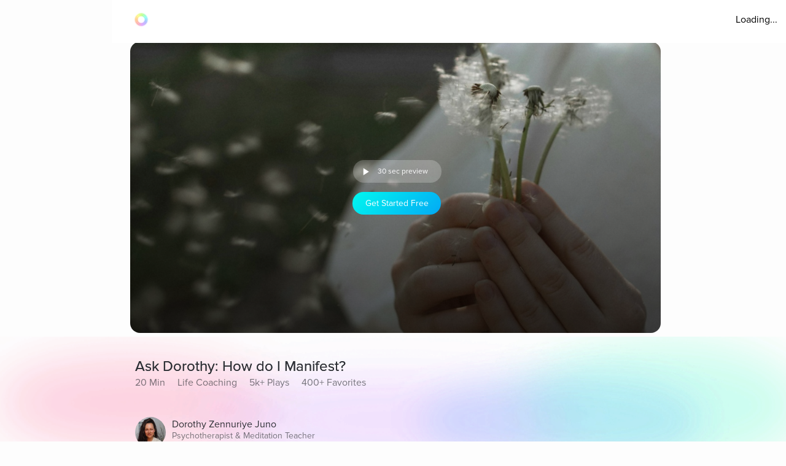

--- FILE ---
content_type: text/html; charset=utf-8
request_url: https://www.aurahealth.io/track/ask-dorothy-how-do-i-manifest-the-3-secrets-of-conscious-manifesting-dorothy-ratusny-1?modelSource=related-model&score=1&sentFrom=Similar+Tracks&sectionTrackIndex=6
body_size: 27337
content:
<!DOCTYPE html><html lang="en"><head><meta charSet="utf-8"/><meta name="viewport" content="width=device-width"/><link rel="icon" type="image/png" href="/static/images/icons/auraLogo.png" class="jsx-5ae2abb21b66576b"/><link rel="apple-touch-icon" type="image/png" href="/static/images/icons/auraLogo.png" class="jsx-5ae2abb21b66576b"/><meta property="og:type" content="website" class="jsx-5ae2abb21b66576b"/><meta property="og:locale" content="en_US" class="jsx-5ae2abb21b66576b"/><link rel="preload" href="/static/images/dark-background.webp" class="jsx-5ae2abb21b66576b"/><link rel="preload" href="/static/images/NewBackground2/newbackground2.webp" class="jsx-5ae2abb21b66576b"/><link rel="preload" href="/static/images/NewBackground2/newbackground2_a.webp" class="jsx-5ae2abb21b66576b"/><link rel="preload" href="/static/images/coach/series-background.webp" class="jsx-5ae2abb21b66576b"/><script src="https://cdn.pagesense.io/js/aurahealth/e0c1420547624e6ebe9ad9e6e0585ff1.js" class="jsx-5ae2abb21b66576b"></script><link rel="preload" href="/static/images/gradient-1024w.webp" class="jsx-92c67734a6712571"/><link rel="preload" href="/static/images/gradient-1024w.webp" class="jsx-92c67734a6712571"/><title>Ask Dorothy: How do I Manifest? (20m 1s) - Aura</title><meta name="description" content="Discover secrets of manifesting, including powerful visualization techniques, the two most powerful words for manifesting, and the importance of feelings."/><meta property="og:title" content="Ask Dorothy: How do I Manifest? (20m 1s) - Aura"/><meta itemProp="image" property="og:image" content="https://photos.cdn.aurahealth.io/1739335332064pexels-anastasia-shuraeva-4513209.jpg"/><meta property="og:url" content="https://www.aurahealth.io/track/ask-dorothy-how-do-i-manifest-the-3-secrets-of-conscious-manifesting-dorothy-ratusny-1"/><meta property="og:description" content="Discover secrets of manifesting, including powerful visualization techniques, the two most powerful words for manifesting, and the importance of feelings."/><meta name="twitter:card" content="summary_large_image"/><link rel="canonical" href="https://www.aurahealth.io/track/ask-dorothy-how-do-i-manifest-the-3-secrets-of-conscious-manifesting-dorothy-ratusny-1"/><meta name="next-head-count" content="21"/><link data-next-font="" rel="preconnect" href="/" crossorigin="anonymous"/><link rel="preload" href="/_next/static/css/183ba6baeb60c927.css" as="style"/><link rel="stylesheet" href="/_next/static/css/183ba6baeb60c927.css" data-n-g=""/><noscript data-n-css=""></noscript><script defer="" nomodule="" src="/_next/static/chunks/polyfills-78c92fac7aa8fdd8.js"></script><script src="/_next/static/chunks/webpack-9a69b8dc1f595593.js" defer=""></script><script src="/_next/static/chunks/framework-b9b262e39597e8cd.js" defer=""></script><script src="/_next/static/chunks/main-b598e75d16962666.js" defer=""></script><script src="/_next/static/chunks/pages/_app-99596e96e0eac21e.js" defer=""></script><script src="/_next/static/chunks/fea29d9f-59ecdd812fe41d10.js" defer=""></script><script src="/_next/static/chunks/cb355538-32fdc4b3a240705f.js" defer=""></script><script src="/_next/static/chunks/2e3a845b-bc006013c80e96f9.js" defer=""></script><script src="/_next/static/chunks/3a17f596-09fad0715c7b2b87.js" defer=""></script><script src="/_next/static/chunks/ebc70433-bbca839eab12669c.js" defer=""></script><script src="/_next/static/chunks/d3820dff-1a09c57dad56e592.js" defer=""></script><script src="/_next/static/chunks/36d2f571-55bda1fc2a03bd5a.js" defer=""></script><script src="/_next/static/chunks/646e0218-e698ba6b9e10145c.js" defer=""></script><script src="/_next/static/chunks/3135-965bd45d0822f164.js" defer=""></script><script src="/_next/static/chunks/5675-26a224ab9d251370.js" defer=""></script><script src="/_next/static/chunks/1664-18120ef6f8060283.js" defer=""></script><script src="/_next/static/chunks/1857-627e0bf107e60008.js" defer=""></script><script src="/_next/static/chunks/8203-e340470f44610196.js" defer=""></script><script src="/_next/static/chunks/8199-a4fe2cf3926706df.js" defer=""></script><script src="/_next/static/chunks/9637-31e0b7a0c039a1d3.js" defer=""></script><script src="/_next/static/chunks/pages/track/%5BslugMeditation%5D-859e4258908611c6.js" defer=""></script><script src="/_next/static/_-TIDXOPr9odXLErV9gTG/_buildManifest.js" defer=""></script><script src="/_next/static/_-TIDXOPr9odXLErV9gTG/_ssgManifest.js" defer=""></script><style id="__jsx-92c67734a6712571">.bottom-background-clean.jsx-92c67734a6712571{position:fixed;bottom:0;left:0;width:100vw;-o-object-fit:cover;object-fit:cover;z-index:-1}@media screen and (min-width:769px){.bottom-background-clean.jsx-92c67734a6712571{position:fixed;bottom:-10%;-o-object-fit:fill;object-fit:fill}}</style><style id="__jsx-5d18c89632965b13">.loader-container.jsx-5d18c89632965b13{width:100%;height:100vh;display:-webkit-box;display:-webkit-flex;display:-moz-box;display:-ms-flexbox;display:flex;-webkit-box-pack:center;-webkit-justify-content:center;-moz-box-pack:center;-ms-flex-pack:center;justify-content:center;-webkit-box-align:center;-webkit-align-items:center;-moz-box-align:center;-ms-flex-align:center;align-items:center}.rotate-ring.jsx-5d18c89632965b13{-webkit-animation:AuraRingRotate linear 8s infinite;-moz-animation:AuraRingRotate linear 8s infinite;-o-animation:AuraRingRotate linear 8s infinite;animation:AuraRingRotate linear 8s infinite}@-webkit-keyframes AuraRingRotate{0%{-webkit-transform:rotate(-360deg);transform:rotate(-360deg)}100%{-webkit-transform:rotate(360deg);transform:rotate(360deg)}}@-moz-keyframes AuraRingRotate{0%{-moz-transform:rotate(-360deg);transform:rotate(-360deg)}100%{-moz-transform:rotate(360deg);transform:rotate(360deg)}}@-o-keyframes AuraRingRotate{0%{-o-transform:rotate(-360deg);transform:rotate(-360deg)}100%{-o-transform:rotate(360deg);transform:rotate(360deg)}}@keyframes AuraRingRotate{0%{-webkit-transform:rotate(-360deg);-moz-transform:rotate(-360deg);-o-transform:rotate(-360deg);transform:rotate(-360deg)}100%{-webkit-transform:rotate(360deg);-moz-transform:rotate(360deg);-o-transform:rotate(360deg);transform:rotate(360deg)}}</style><style id="__jsx-7cf07a168628fdf3">.loader-container.jsx-7cf07a168628fdf3{width:100%;height:100vh;display:-webkit-box;display:-webkit-flex;display:-moz-box;display:-ms-flexbox;display:flex;-webkit-box-pack:center;-webkit-justify-content:center;-moz-box-pack:center;-ms-flex-pack:center;justify-content:center;-webkit-box-align:center;-webkit-align-items:center;-moz-box-align:center;-ms-flex-align:center;align-items:center}</style><style id="__jsx-d3a6bf8a0cbb5f35">.drop-down-icon.jsx-d3a6bf8a0cbb5f35{margin-top:4px;margin-left:4px;font-size:12px;color:rgba(0,0,0,.5)}.aura-ring-text.jsx-d3a6bf8a0cbb5f35{display:-webkit-inline-box;display:-webkit-inline-flex;display:-moz-inline-box;display:-ms-inline-flexbox;display:inline-flex;margin-top:4px}.player-controls-seo-view.jsx-d3a6bf8a0cbb5f35{display:-webkit-box;display:-webkit-flex;display:-moz-box;display:-ms-flexbox;display:flex;-webkit-box-align:center;-webkit-align-items:center;-moz-box-align:center;-ms-flex-align:center;align-items:center;-webkit-box-pack:justify;-webkit-justify-content:space-between;-moz-box-pack:justify;-ms-flex-pack:justify;justify-content:space-between;margin:0}.button-holder.jsx-d3a6bf8a0cbb5f35{-webkit-box-flex:5;-webkit-flex:5;-moz-box-flex:5;-ms-flex:5;flex:5;display:-webkit-box;display:-webkit-flex;display:-moz-box;display:-ms-flexbox;display:flex;-webkit-box-pack:end;-webkit-justify-content:flex-end;-moz-box-pack:end;-ms-flex-pack:end;justify-content:flex-end}.nav-top.jsx-d3a6bf8a0cbb5f35{width:100%;position:fixed;z-index:3;background:rgba(255,255,255,255);height:70px;padding:20px 14px 18px 36px;left:0px}@media(min-width:577px){.nav-top.jsx-d3a6bf8a0cbb5f35{width:-webkit-calc(100vw - 182px);width:-moz-calc(100vw - 182px);width:calc(100vw - 182px);left:182px}}@media(max-width:576px){.nav-top.jsx-d3a6bf8a0cbb5f35{padding:20px 14px 18px 20px}}@media(max-width:320px){.nav-top.jsx-d3a6bf8a0cbb5f35{padding-right:0}}</style><style id="__jsx-8067940a12ccd447">.btn-primary.jsx-8067940a12ccd447{background:-webkit-linear-gradient(315deg,rgb(1,248,239)0%,rgb(3,169,244)100%);background:-moz-linear-gradient(315deg,rgb(1,248,239)0%,rgb(3,169,244)100%);background:-o-linear-gradient(315deg,rgb(1,248,239)0%,rgb(3,169,244)100%);background:linear-gradient(-225deg,rgb(1,248,239)0%,rgb(3,169,244)100%);-webkit-border-radius:20px;-moz-border-radius:20px;border-radius:20px;min-height:37px;max-width:120px;width:100%;margin:0 2px;display:-webkit-box;display:-webkit-flex;display:-moz-box;display:-ms-flexbox;display:flex;-webkit-box-align:center;-webkit-align-items:center;-moz-box-align:center;-ms-flex-align:center;align-items:center;-webkit-box-pack:center;-webkit-justify-content:center;-moz-box-pack:center;-ms-flex-pack:center;justify-content:center}@media(min-width:577px){.btn-primary.jsx-8067940a12ccd447{max-width:144px;margin:0 5px}}</style><style id="__jsx-e39244b3dc089c62">.fa-btn-2-minute.jsx-e39244b3dc089c62{display:-webkit-inline-box;display:-webkit-inline-flex;display:-moz-inline-box;display:-ms-inline-flexbox;display:inline-flex;margin:0 10px;color:#fff;font-size:30px;line-height:1;width:20px}.button-container.jsx-e39244b3dc089c62{width:144px;background:rgb(255,255,255,.22);-webkit-border-radius:20px;-moz-border-radius:20px;border-radius:20px;display:-webkit-box;display:-webkit-flex;display:-moz-box;display:-ms-flexbox;display:flex;-webkit-box-pack:start;-webkit-justify-content:flex-start;-moz-box-pack:start;-ms-flex-pack:start;justify-content:flex-start;-webkit-box-align:center;-webkit-align-items:center;-moz-box-align:center;-ms-flex-align:center;align-items:center;margin-bottom:15px;margin-left:6px;height:37px}@media screen and (max-width:576px){.button-container.jsx-e39244b3dc089c62{width:120px;margin-left:2px}.fa-btn-2-minute.jsx-e39244b3dc089c62{margin:0 1px 0px 7px}}</style><style id="__jsx-9dcac507f295a8ad">.player-items-container.jsx-9dcac507f295a8ad{display:-webkit-box;display:-webkit-flex;display:-moz-box;display:-ms-flexbox;display:flex;-webkit-box-align:center;-webkit-align-items:center;-moz-box-align:center;-ms-flex-align:center;align-items:center;-webkit-flex-wrap:wrap;-ms-flex-wrap:wrap;flex-wrap:wrap;-webkit-box-pack:center;-webkit-justify-content:center;-moz-box-pack:center;-ms-flex-pack:center;justify-content:center}.lock-icon.jsx-9dcac507f295a8ad{color:rgb(255,255,255,.8);font-size:30px;-webkit-box-pack:center;-webkit-justify-content:center;-moz-box-pack:center;-ms-flex-pack:center;justify-content:center;display:-webkit-box;display:-webkit-flex;display:-moz-box;display:-ms-flexbox;display:flex}.player-icon.jsx-9dcac507f295a8ad{color:rgb(255,255,255,.8);font-size:50px;-webkit-box-pack:center;-webkit-justify-content:center;-moz-box-pack:center;-ms-flex-pack:center;justify-content:center;display:-webkit-box;display:-webkit-flex;display:-moz-box;display:-ms-flexbox;display:flex}.player-controls.jsx-9dcac507f295a8ad{position:absolute;height:126px;bottom:74px;left:0;right:0}.player-container.jsx-9dcac507f295a8ad{background-position:center,center;background-repeat:no-repeat,no-repeat;background-size:cover,cover;-webkit-background-size:cover,cover;-moz-background-size:cover,cover;-o-background-size:cover,cover;height:200px;-webkit-border-radius:0;-moz-border-radius:0;border-radius:0;max-width:120vh;width:100%;display:-webkit-box;display:-webkit-flex;display:-moz-box;display:-ms-flexbox;display:flex;-webkit-box-align:center;-webkit-align-items:center;-moz-box-align:center;-ms-flex-align:center;align-items:center;-webkit-box-pack:center;-webkit-justify-content:center;-moz-box-pack:center;-ms-flex-pack:center;justify-content:center;position:relative}.container-holder.jsx-9dcac507f295a8ad{text-align:center;background:rgba(0,0,0,.3);-webkit-border-radius:10px;-moz-border-radius:10px;border-radius:10px;height:130px;width:70%;display:-webkit-box;display:-webkit-flex;display:-moz-box;display:-ms-flexbox;display:flex;-webkit-box-align:center;-webkit-align-items:center;-moz-box-align:center;-ms-flex-align:center;align-items:center;-webkit-box-pack:center;-webkit-justify-content:center;-moz-box-pack:center;-ms-flex-pack:center;justify-content:center;-webkit-box-orient:vertical;-webkit-box-direction:normal;-webkit-flex-direction:column;-moz-box-orient:vertical;-moz-box-direction:normal;-ms-flex-direction:column;flex-direction:column;padding:20px}.play-pause-button.jsx-9dcac507f295a8ad .holder.jsx-9dcac507f295a8ad{display:-webkit-box;display:-webkit-flex;display:-moz-box;display:-ms-flexbox;display:flex}.play-pause-button.jsx-9dcac507f295a8ad{display:-webkit-box;display:-webkit-flex;display:-moz-box;display:-ms-flexbox;display:flex;-webkit-box-orient:vertical;-webkit-box-direction:normal;-webkit-flex-direction:column;-moz-box-orient:vertical;-moz-box-direction:normal;-ms-flex-direction:column;flex-direction:column;cursor:pointer}.fa-play.jsx-9dcac507f295a8ad{max-width:94px;max-height:94px;width:auto;height:auto;margin:0 auto 20px}@supports(-webkit-backdrop-filter:none)or ((backdrop-filter:none)or (-webkit-backdrop-filter:none)){.container-holder.jsx-9dcac507f295a8ad{-webkit-backdrop-filter:blur(10px);backdrop-filter:blur(10px);background:rgba(0,0,0,.1)}}.header-holder.jsx-9dcac507f295a8ad{-webkit-box-flex:1;-webkit-flex:1;-moz-box-flex:1;-ms-flex:1;flex:1;display:-webkit-box;display:-webkit-flex;display:-moz-box;display:-ms-flexbox;display:flex}@media(min-width:480px){.player-container.jsx-9dcac507f295a8ad{height:400px}.player-controls.jsx-9dcac507f295a8ad{height:400px}}@media(min-width:767px){.player-container.jsx-9dcac507f295a8ad{-webkit-border-radius:16px;-moz-border-radius:16px;border-radius:16px;height:420px}.player-controls.jsx-9dcac507f295a8ad{-webkit-border-radius:16px;-moz-border-radius:16px;border-radius:16px;height:346px}.meditation-container.jsx-9dcac507f295a8ad{margin:0 32px}}@media(min-width:1025px){.player-container.jsx-9dcac507f295a8ad{height:66vh}.player-controls.jsx-9dcac507f295a8ad{height:54vh}}</style><style id="__jsx-c59192489165621d">.channel-item-container.jsx-c59192489165621d{display:-webkit-box;display:-webkit-flex;display:-moz-box;display:-ms-flexbox;display:flex;padding:14px;width:100%;height:100%;-webkit-box-orient:vertical;-webkit-box-direction:normal;-webkit-flex-direction:column;-moz-box-orient:vertical;-moz-box-direction:normal;-ms-flex-direction:column;flex-direction:column;-webkit-box-pack:end;-webkit-justify-content:flex-end;-moz-box-pack:end;-ms-flex-pack:end;justify-content:flex-end;background-position:center,center;background-repeat:no-repeat,no-repeat;-webkit-background-size:cover,cover;-moz-background-size:cover,cover;-o-background-size:cover,cover;background-size:cover,cover}.wrapper.jsx-c59192489165621d{position:relative;height:308px}.blur-background.jsx-c59192489165621d{position:absolute;top:0px;-webkit-filter:blur(10px);filter:blur(10px);-webkit-border-radius:40px;-moz-border-radius:40px;border-radius:40px;z-index:-2;height:93%;width:430px;overflow:hidden}.root.jsx-c59192489165621d{-webkit-border-radius:16px;-moz-border-radius:16px;border-radius:16px;height:278px;margin-right:18px;overflow:hidden;width:430px;background-color:#a9a9a9}a.jsx-c59192489165621d{color:white;text-decoration:none}a.jsx-c59192489165621d:hover{opacity:.9;color:white;text-decoration:none}.subscriber-icon.jsx-c59192489165621d{color:rgb(128,128,128,.77);margin-right:4px;margin-top:2px;font-size:16px}@media screen and (max-width:1440px){.root.jsx-c59192489165621d{width:378px;height:248px}.wrapper.jsx-c59192489165621d{height:278px;z-index:0;position:relative}.blur-background.jsx-c59192489165621d{width:378px}}@media screen and (max-width:1024px){.root.jsx-c59192489165621d{width:302px;height:218px}.wrapper.jsx-c59192489165621d{height:248px}.blur-background.jsx-c59192489165621d{width:302px}}@media screen and (max-width:576px){.root.jsx-c59192489165621d{width:288px;height:208px;margin-right:16px}.wrapper.jsx-c59192489165621d{height:230px}.blur-background.jsx-c59192489165621d{width:288px}}@media screen and (max-width:320px){.root.jsx-c59192489165621d{width:248px;height:190px;margin-right:12px}.wrapper.jsx-c59192489165621d{height:215px}.blur-background.jsx-c59192489165621d{width:248px}}</style><style id="__jsx-5f2c970109fb243a">.root.jsx-5f2c970109fb243a{width:216px;margin-right:24px;height:278px;-webkit-border-radius:16px;-moz-border-radius:16px;border-radius:16px;overflow:hidden;background-color:#a9a9a9}.wrapper.jsx-5f2c970109fb243a{position:relative;height:308px;z-index:0}.blur-background.jsx-5f2c970109fb243a{position:absolute;top:0px;-webkit-filter:blur(10px);filter:blur(10px);-webkit-border-radius:40px;-moz-border-radius:40px;border-radius:40px;z-index:-2;height:93%;width:216px}.aura-item-container.jsx-5f2c970109fb243a{width:100%;height:100%;padding:14px;display:-webkit-box;display:-webkit-flex;display:-moz-box;display:-ms-flexbox;display:flex;-webkit-box-orient:vertical;-webkit-box-direction:normal;-webkit-flex-direction:column;-moz-box-orient:vertical;-moz-box-direction:normal;-ms-flex-direction:column;flex-direction:column;-webkit-box-pack:end;-webkit-justify-content:flex-end;-moz-box-pack:end;-ms-flex-pack:end;justify-content:flex-end;background-position:center,center;background-repeat:no-repeat,no-repeat;-webkit-background-size:cover,cover;-moz-background-size:cover,cover;-o-background-size:cover,cover;background-size:cover,cover}@media(max-width:1440px){.root.jsx-5f2c970109fb243a{width:176px;height:238px}.wrapper.jsx-5f2c970109fb243a{height:278px}.blur-background.jsx-5f2c970109fb243a{width:176px}}@media screen and (max-width:1024px){.root.jsx-5f2c970109fb243a{width:156px;height:218px}.wrapper.jsx-5f2c970109fb243a{height:238px}.blur-background.jsx-5f2c970109fb243a{width:156px}}@media screen and (max-width:576px){.root.jsx-5f2c970109fb243a{width:144px;height:190px;margin-right:12px}.wrapper.jsx-5f2c970109fb243a{height:215px}.blur-background.jsx-5f2c970109fb243a{width:144px}}</style><style id="__jsx-fec425d8b33b399e">.disable-scrollbars.jsx-fec425d8b33b399e::-webkit-scrollbar{display:none;background:transparent}.disable-scrollbars.jsx-fec425d8b33b399e{scrollbar-width:none;-ms-overflow-style:none}.scroll-wrapper.jsx-fec425d8b33b399e{display:-webkit-inline-box;display:-webkit-inline-flex;display:-moz-inline-box;display:-ms-inline-flexbox;display:inline-flex;overflow-x:scroll;width:100%;position:relative;scroll-behavior:smooth}.wrapper.jsx-fec425d8b33b399e{overflow:hidden}button.jsx-fec425d8b33b399e{outline:none}.chevron-container.jsx-fec425d8b33b399e{width:7vh;height:7vh;-webkit-border-radius:7vh;-moz-border-radius:7vh;border-radius:7vh;overflow:hidden;background-color:#fff;-webkit-box-shadow:2px 8px 20px 4px#7777;-moz-box-shadow:2px 8px 20px 4px#7777;box-shadow:2px 8px 20px 4px#7777;display:-webkit-box;display:-webkit-flex;display:-moz-box;display:-ms-flexbox;display:flex;-webkit-box-pack:center;-webkit-justify-content:center;-moz-box-pack:center;-ms-flex-pack:center;justify-content:center;-webkit-box-align:center;-webkit-align-items:center;-moz-box-align:center;-ms-flex-align:center;align-items:center}.chevron-container-props.jsx-fec425d8b33b399e{width:4vw;height:4vw;-webkit-border-radius:7vh;-moz-border-radius:7vh;border-radius:7vh;overflow:hidden;background-color:#fff;-webkit-box-shadow:2px 8px 20px 4px#7777;-moz-box-shadow:2px 8px 20px 4px#7777;box-shadow:2px 8px 20px 4px#7777;display:-webkit-box;display:-webkit-flex;display:-moz-box;display:-ms-flexbox;display:flex;-webkit-box-pack:center;-webkit-justify-content:center;-moz-box-pack:center;-ms-flex-pack:center;justify-content:center;-webkit-box-align:center;-webkit-align-items:center;-moz-box-align:center;-ms-flex-align:center;align-items:center}.chevron-container-testimonial.jsx-fec425d8b33b399e{width:7vh;height:7vh;-webkit-border-radius:7vh;-moz-border-radius:7vh;border-radius:7vh;overflow:hidden;background-color:#fff;-webkit-box-shadow:2px 8px 20px 4px#7777;-moz-box-shadow:2px 8px 20px 4px#7777;box-shadow:2px 8px 20px 4px#7777;display:-webkit-box;display:-webkit-flex;display:-moz-box;display:-ms-flexbox;display:flex;-webkit-box-pack:center;-webkit-justify-content:center;-moz-box-pack:center;-ms-flex-pack:center;justify-content:center;-webkit-box-align:center;-webkit-align-items:center;-moz-box-align:center;-ms-flex-align:center;align-items:center;opacity:.5}.chevron-container-coach.jsx-fec425d8b33b399e{width:2vw;height:2vw}.chevron-right.jsx-fec425d8b33b399e{z-index:2;position:absolute;right:-8px;top:50%;-webkit-transform:translate(0,-50%);-moz-transform:translate(0,-50%);-ms-transform:translate(0,-50%);-o-transform:translate(0,-50%);transform:translate(0,-50%)}.chevron-right-coach.jsx-fec425d8b33b399e{z-index:2;position:absolute;right:-50px;top:38%}.chevron-right-coach-props.jsx-fec425d8b33b399e{z-index:2;position:absolute;right:-60px;top:50%;-webkit-transform:translate(0,-66%);-moz-transform:translate(0,-66%);-ms-transform:translate(0,-66%);-o-transform:translate(0,-66%);transform:translate(0,-66%)}.chevron-left.jsx-fec425d8b33b399e{z-index:2;position:absolute;left:-18px;top:50%;-webkit-transform:translate(0,-50%);-moz-transform:translate(0,-50%);-ms-transform:translate(0,-50%);-o-transform:translate(0,-50%);transform:translate(0,-50%)}.chevron-left-coach.jsx-fec425d8b33b399e{z-index:2;position:absolute;left:-50px;top:38%}.chevron-left-coach-props.jsx-fec425d8b33b399e{z-index:2;position:absolute;right:320px;top:50%;-webkit-transform:translate(0,-66%);-moz-transform:translate(0,-66%);-ms-transform:translate(0,-66%);-o-transform:translate(0,-66%);transform:translate(0,-66%)}.chevron-left-testimonial.jsx-fec425d8b33b399e{z-index:2;position:absolute;left:-3px;top:50%;-webkit-transform:translate(0,-50%);-moz-transform:translate(0,-50%);-ms-transform:translate(0,-50%);-o-transform:translate(0,-50%);transform:translate(0,-50%)}.chevron-icon.jsx-fec425d8b33b399e{margin:4px;color:#8d8d8d;font-size:32px}.chevron-icon-low-opacity.jsx-fec425d8b33b399e{margin:4px;color:#9092a3;font-size:32px;opacity:.5}.chevron-icon-small.jsx-fec425d8b33b399e{margin:4px;color:#8d8d8d;font-size:22px}.container.jsx-fec425d8b33b399e{width:100%}.position.jsx-fec425d8b33b399e{position:relative}.fixed-height.jsx-fec425d8b33b399e{height:274px}@media screen and (min-width:1440px){.chevron-icon-small.jsx-fec425d8b33b399e{font-size:3vw}.chevron-container-coach.jsx-fec425d8b33b399e{width:4vh;height:4vh}.chevron-right-coach.jsx-fec425d8b33b399e{right:-70px}.chevron-left-coach.jsx-fec425d8b33b399e{left:-70px}.chevron-container-props.jsx-fec425d8b33b399e{width:3vw;height:3vw}.chevron-right-coach-props.jsx-fec425d8b33b399e{right:-70px}}@media screen and (min-width:1024px){.chevron-icon.jsx-fec425d8b33b399e{font-size:42px}.scroll-wrapper.jsx-fec425d8b33b399e{overflow:auto}}@media screen and (min-width:768px)and (max-width:1023px){.chevron-icon.jsx-fec425d8b33b399e{font-size:42px}.scroll-wrapper.jsx-fec425d8b33b399e{overflow:hidden}.chevron-left-coach.jsx-fec425d8b33b399e{left:-32px}}@media screen and (max-width:576px){.chevron-container.jsx-fec425d8b33b399e{display:none}.chevron-container-testimonial.jsx-fec425d8b33b399e{display:none}.position-absolute.jsx-fec425d8b33b399e{position:absolute;left:0px}}</style><style id="__jsx-33892aa024a095b">.custom-aura-container.jsx-33892aa024a095b{margin-bottom:54px;width:100%}.aura-header.jsx-33892aa024a095b{display:-webkit-box;display:-webkit-flex;display:-moz-box;display:-ms-flexbox;display:flex}.view-all.jsx-33892aa024a095b{right:4%;text-decoration:none;margin-left:auto;-webkit-box-ordinal-group:3;-webkit-order:2;-moz-box-ordinal-group:3;-ms-flex-order:2;order:2}@media screen and (max-width:576px){.custom-aura-container.jsx-33892aa024a095b{margin-bottom:48px}}</style><style id="__jsx-a4ac15b622269e4c">.meditation-container.jsx-a4ac15b622269e4c{margin:0;padding-top:30px}.track-content.jsx-a4ac15b622269e4c{padding:30px}.avatar.jsx-a4ac15b622269e4c{vertical-align:middle;width:50px;height:50px;-webkit-border-radius:50%;-moz-border-radius:50%;border-radius:50%;margin-right:10px}.meditation-stats.jsx-a4ac15b622269e4c{width:100%;display:-webkit-inline-box;display:-webkit-inline-flex;display:-moz-inline-box;display:-ms-inline-flexbox;display:inline-flex}@media screen and (max-width:768px)and (min-width:767px){.track-content.jsx-a4ac15b622269e4c{padding:40px 26px}}@media screen and (min-width:281px)and (max-width:767px){.meditation-stats.jsx-a4ac15b622269e4c{-webkit-flex-wrap:wrap;-ms-flex-wrap:wrap;flex-wrap:wrap;max-width:250px}}@media(min-width:769px){.meditation-container.jsx-a4ac15b622269e4c{margin:0 32px}.track-content.jsx-a4ac15b622269e4c{padding:40px}}</style><style id="__jsx-fe42d3b4c4e23f77">.aura-btn.jsx-fe42d3b4c4e23f77{display:-webkit-box;display:-webkit-flex;display:-moz-box;display:-ms-flexbox;display:flex;-webkit-box-orient:vertical;-webkit-box-direction:normal;-webkit-flex-direction:column;-moz-box-orient:vertical;-moz-box-direction:normal;-ms-flex-direction:column;flex-direction:column;-webkit-box-pack:center;-webkit-justify-content:center;-moz-box-pack:center;-ms-flex-pack:center;justify-content:center;-webkit-box-align:center;-webkit-align-items:center;-moz-box-align:center;-ms-flex-align:center;align-items:center;min-width:180px;cursor:pointer;height:54px;-webkit-border-radius:27px;-moz-border-radius:27px;border-radius:27px;padding:0 32px;background:-webkit-linear-gradient(top,#48f2f4,#04aaf4 74%);background:-moz-linear-gradient(top,#48f2f4,#04aaf4 74%);background:-o-linear-gradient(top,#48f2f4,#04aaf4 74%);background:linear-gradient(180deg,#48f2f4,#04aaf4 74%);border:0px;outline:none}.btn-disabled.jsx-fe42d3b4c4e23f77{background:grey}.btn-shadow.jsx-fe42d3b4c4e23f77{-webkit-box-shadow:0 0 14px 0#48f2f4;-moz-box-shadow:0 0 14px 0#48f2f4;box-shadow:0 0 14px 0#48f2f4}.new-btn-shadow.jsx-fe42d3b4c4e23f77{background:-webkit-linear-gradient(172.42deg,#4ec8ff 5.87%,#1df4ed 94.13%);background:-moz-linear-gradient(172.42deg,#4ec8ff 5.87%,#1df4ed 94.13%);background:-o-linear-gradient(172.42deg,#4ec8ff 5.87%,#1df4ed 94.13%);background:linear-gradient(277.58deg,#4ec8ff 5.87%,#1df4ed 94.13%);-webkit-box-shadow:0 24px 40px 6px rgba(56,218,247,.3);-moz-box-shadow:0 24px 40px 6px rgba(56,218,247,.3);box-shadow:0 24px 40px 6px rgba(56,218,247,.3)}.button-container.jsx-fe42d3b4c4e23f77{width:100%;position:relative;z-index:1}.clean-style.jsx-fe42d3b4c4e23f77{background:-webkit-linear-gradient(172.42deg,#4ec8ff 5.87%,#1df4ed 94.13%);background:-moz-linear-gradient(172.42deg,#4ec8ff 5.87%,#1df4ed 94.13%);background:-o-linear-gradient(172.42deg,#4ec8ff 5.87%,#1df4ed 94.13%);background:linear-gradient(277.58deg,#4ec8ff 5.87%,#1df4ed 94.13%);-webkit-box-shadow:rgb(4 210 244/62%)0px 29px 33px -12px;-moz-box-shadow:rgb(4 210 244/62%)0px 29px 33px -12px;box-shadow:rgb(4 210 244/62%)0px 29px 33px -12px}.horizontal-gradient.jsx-fe42d3b4c4e23f77{background:-webkit-linear-gradient(44deg,#4ccaff 0%,#1df5ed 102.13%);background:-moz-linear-gradient(44deg,#4ccaff 0%,#1df5ed 102.13%);background:-o-linear-gradient(44deg,#4ccaff 0%,#1df5ed 102.13%);background:linear-gradient(46deg,#4ccaff 0%,#1df5ed 102.13%)}.upgrade-cta.jsx-fe42d3b4c4e23f77{min-width:144px;height:37px;margin-left:6px}.btn-disabled-low-opacity.jsx-fe42d3b4c4e23f77{opacity:.5}.green-btn.jsx-fe42d3b4c4e23f77{background:-webkit-linear-gradient(60deg,rgba(84,240,184,1),rgba(161,243,27,1)74%);background:-moz-linear-gradient(60deg,rgba(84,240,184,1),rgba(161,243,27,1)74%);background:-o-linear-gradient(60deg,rgba(84,240,184,1),rgba(161,243,27,1)74%);background:linear-gradient(30deg,rgba(84,240,184,1),rgba(161,243,27,1)74%);-webkit-box-shadow:rgb(84 240 184)0px 9px 30px -12px;-moz-box-shadow:rgb(84 240 184)0px 9px 30px -12px;box-shadow:rgb(84 240 184)0px 9px 30px -12px}.green-btn-exp.jsx-fe42d3b4c4e23f77{background:-webkit-linear-gradient(45deg,#08f057 0%,#b1ff74 100%);background:-moz-linear-gradient(45deg,#08f057 0%,#b1ff74 100%);background:-o-linear-gradient(45deg,#08f057 0%,#b1ff74 100%);background:linear-gradient(45deg,#08f057 0%,#b1ff74 100%);-webkit-box-shadow:0px 8px 40px 2px#38daf74d;-moz-box-shadow:0px 8px 40px 2px#38daf74d;box-shadow:0px 8px 40px 2px#38daf74d}.white-btn.jsx-fe42d3b4c4e23f77{background:#fff;min-width:335px}@media screen and (max-width:576px){.upgrade-cta.jsx-fe42d3b4c4e23f77{min-width:120px;max-width:120px;padding:0 16px;margin-left:2px}}.btn-text-container.jsx-fe42d3b4c4e23f77{display:-webkit-box;display:-webkit-flex;display:-moz-box;display:-ms-flexbox;display:flex;-webkit-box-orient:vertical;-webkit-box-direction:normal;-webkit-flex-direction:column;-moz-box-orient:vertical;-moz-box-direction:normal;-ms-flex-direction:column;flex-direction:column;-webkit-box-pack:center;-webkit-justify-content:center;-moz-box-pack:center;-ms-flex-pack:center;justify-content:center;-webkit-box-align:center;-webkit-align-items:center;-moz-box-align:center;-ms-flex-align:center;align-items:center;position:relative}.aura-btn-blinking.jsx-fe42d3b4c4e23f77:active{-webkit-animation:blink-animation.3s linear;-moz-animation:blink-animation.3s linear;-o-animation:blink-animation.3s linear;animation:blink-animation.3s linear}.blinking.jsx-fe42d3b4c4e23f77{-webkit-animation:blink-animation.3s linear;-moz-animation:blink-animation.3s linear;-o-animation:blink-animation.3s linear;animation:blink-animation.3s linear}@-webkit-keyframes blink-animation{0%{opacity:1}50%{opacity:.5}100%{opacity:1}}@-moz-keyframes blink-animation{0%{opacity:1}50%{opacity:.5}100%{opacity:1}}@-o-keyframes blink-animation{0%{opacity:1}50%{opacity:.5}100%{opacity:1}}@keyframes blink-animation{0%{opacity:1}50%{opacity:.5}100%{opacity:1}}</style><style id="__jsx-41918e9b61ae0afa">.box.jsx-41918e9b61ae0afa{width:100%;display:-webkit-box;display:-webkit-flex;display:-moz-box;display:-ms-flexbox;display:flex;-webkit-box-pack:center;-webkit-justify-content:center;-moz-box-pack:center;-ms-flex-pack:center;justify-content:center}.container.jsx-41918e9b61ae0afa{border-top:1px solid rgba(144,146,163,.3);display:-webkit-box;display:-webkit-flex;display:-moz-box;display:-ms-flexbox;display:flex;-webkit-box-orient:vertical;-webkit-box-direction:normal;-webkit-flex-direction:column;-moz-box-orient:vertical;-moz-box-direction:normal;-ms-flex-direction:column;flex-direction:column;-webkit-box-pack:center;-webkit-justify-content:center;-moz-box-pack:center;-ms-flex-pack:center;justify-content:center;width:100%;max-width:900px;padding-top:60px}.social-logos.jsx-41918e9b61ae0afa{display:-webkit-box;display:-webkit-flex;display:-moz-box;display:-ms-flexbox;display:flex}.social-icons.jsx-41918e9b61ae0afa{color:#5b657a;background-color:#fff;border:1px solid#5b657a;cursor:pointer;-webkit-border-radius:30px;-moz-border-radius:30px;border-radius:30px;margin-right:20px;padding:7px;width:40px;height:40px;display:-webkit-box;display:-webkit-flex;display:-moz-box;display:-ms-flexbox;display:flex;-webkit-box-pack:center;-webkit-justify-content:center;-moz-box-pack:center;-ms-flex-pack:center;justify-content:center;-webkit-box-align:center;-webkit-align-items:center;-moz-box-align:center;-ms-flex-align:center;align-items:center;font-size:28px}.social-icons.jsx-41918e9b61ae0afa:hover{color:black}.app-logo.jsx-41918e9b61ae0afa{display:-webkit-box;display:-webkit-flex;display:-moz-box;display:-ms-flexbox;display:flex}.app-logo.jsx-41918e9b61ae0afa:hover{color:#03a9f4}.column.jsx-41918e9b61ae0afa{display:-webkit-box;display:-webkit-flex;display:-moz-box;display:-ms-flexbox;display:flex;-webkit-box-orient:vertical;-webkit-box-direction:normal;-webkit-flex-direction:column;-moz-box-orient:vertical;-moz-box-direction:normal;-ms-flex-direction:column;flex-direction:column;text-align:left}.row.jsx-41918e9b61ae0afa{border-bottom:1px solid rgba(144,146,163,.3);display:grid;grid-template-columns:repeat(auto-fill,minmax(185px,1fr));grid-gap:20px;padding:0px 20px;padding-bottom:60px}.footer-link.jsx-41918e9b61ae0afa{color:#5b657a;text-decoration:none;margin-bottom:5px}.footer-link.jsx-41918e9b61ae0afa:hover{color:#03a9f4}.footer-bottom.jsx-41918e9b61ae0afa{border-bottom:none;color:#5b657a;display:-webkit-box;display:-webkit-flex;display:-moz-box;display:-ms-flexbox;display:flex;padding:40px 50px 20px;width:100%;-webkit-box-pack:justify;-webkit-justify-content:space-between;-moz-box-pack:justify;-ms-flex-pack:justify;justify-content:space-between}.heading.jsx-41918e9b61ae0afa{color:#030b18;font-size:24px;font-weight:400;margin-bottom:30px;line-height:1}.car-link.jsx-41918e9b61ae0afa{color:#5b657a;text-decoration:none}@media(max-width:375px){.box.jsx-41918e9b61ae0afa{padding:0px}.container.jsx-41918e9b61ae0afa{display:-webkit-box;display:-webkit-flex;display:-moz-box;display:-ms-flexbox;display:flex;-webkit-box-orient:vertical;-webkit-box-direction:normal;-webkit-flex-direction:column;-moz-box-orient:vertical;-moz-box-direction:normal;-ms-flex-direction:column;flex-direction:column;-webkit-box-pack:center;-webkit-justify-content:center;-moz-box-pack:center;-ms-flex-pack:center;justify-content:center;align-item:center;max-width:100%;padding-top:40px}.column.jsx-41918e9b61ae0afa{display:-webkit-box;display:-webkit-flex;display:-moz-box;display:-ms-flexbox;display:flex;-webkit-box-orient:vertical;-webkit-box-direction:normal;-webkit-flex-direction:column;-moz-box-orient:vertical;-moz-box-direction:normal;-ms-flex-direction:column;flex-direction:column;-webkit-box-align:center;-webkit-align-items:center;-moz-box-align:center;-ms-flex-align:center;align-items:center;margin-left:0px}.footer-bottom.jsx-41918e9b61ae0afa{border-bottom:none;display:-webkit-box;display:-webkit-flex;display:-moz-box;display:-ms-flexbox;display:flex;-webkit-box-orient:vertical;-webkit-box-direction:normal;-webkit-flex-direction:column;-moz-box-orient:vertical;-moz-box-direction:normal;-ms-flex-direction:column;flex-direction:column;padding:0px;width:100%;-webkit-box-align:center;-webkit-align-items:center;-moz-box-align:center;-ms-flex-align:center;align-items:center;margin-bottom:100px;margin-top:10px}.row.jsx-41918e9b61ae0afa{padding-bottom:20px}.footer-text.jsx-41918e9b61ae0afa{display:-webkit-box;display:-webkit-flex;display:-moz-box;display:-ms-flexbox;display:flex;-webkit-box-align:center;-webkit-align-items:center;-moz-box-align:center;-ms-flex-align:center;align-items:center;margin-bottom:20px}}</style><style id="__jsx-c0b5334bccf97f0a">*,*::after,*::before{-webkit-box-sizing:border-box;-moz-box-sizing:border-box;box-sizing:border-box}body{margin:0}.clickable{cursor:pointer;text-decoration:none}.clickable:hover{opacity:.8}.grabbable:hover{cursor:move;cursor:-webkit-grab;cursor:-moz-grab;cursor:grab;cursor:-moz-grab;cursor:-webkit-grab}.grabbable:active{cursor:-webkit-grabbing;cursor:-moz-grabbing;cursor:grabbing;cursor:-moz-grabbing;cursor:-webkit-grabbing}.no-select{-webkit-tap-highlight-color:transparent;-webkit-touch-callout:none;-webkit-user-select:none;-khtml-user-select:none;-moz-user-select:none;-ms-user-select:none;user-select:none}.content-padding{padding:26px}.content-padding-clean{padding:32px}.background{background-image:url(/static/images/background-gradient-1.png);min-height:272px;-webkit-border-radius:52px;-moz-border-radius:52px;border-radius:52px;position:absolute;z-index:-1;min-width:280px;-webkit-backdrop-filter:blur(60px);backdrop-filter:blur(60px);-webkit-filter:blur(60px);filter:blur(60px);opacity:.3;left:50%;-webkit-transform:translate(-50%,0%)rotate(-180deg);-moz-transform:translate(-50%,0%)rotate(-180deg);-ms-transform:translate(-50%,0%)rotate(-180deg);-o-transform:translate(-50%,0%)rotate(-180deg);transform:translate(-50%,0%)rotate(-180deg)}.low-opacity{background:rgba(255,255,255,.1)}</style><style id="__jsx-98c3e8d428618670">@font-face{font-family:Proxima;src:url("/static/fonts/ProximaNova-Regular.otf");font-weight:400;font-style:normal;font-display:swap}@font-face{font-family:Proxima;src:url("/static/fonts/ProximaNova-Semibold.otf");font-weight:600;font-style:normal;font-display:swap}@font-face{font-family:Proxima;src:url("/static/fonts/ProximaNova-Bold.otf");font-weight:700;font-style:normal;font-display:swap}.font{background-color:transparent}.custom-font{-moz-osx-font-smoothing:grayscale;-webkit-font-smoothing:antialiased;font-family:Proxima!important}.h1{font-family:Proxima;line-height:52px;font-size:40px;font-weight:500;text-shadow:0px 0px 0px;margin-top:0px;margin-bottom:0px}.h1-large{font-family:Proxima;line-height:52px;font-size:44px;font-weight:500;text-shadow:0px 0px 0px;margin-top:0px;margin-bottom:0px}.h2{font-family:Proxima;text-shadow:0px 0px 0px;margin-top:0px;margin-bottom:0px;font-weight:700;font-size:32px;line-height:39px}.h2-small{line-height:34px;font-size:28px;font-weight:400;text-shadow:0px 0px 0px;margin-top:0px;margin-bottom:0px}.h2-smaller{line-height:34px;font-size:26px;font-weight:600;text-shadow:0px 0px 0px;margin-top:0px;margin-bottom:0px}.h3{line-height:29px;font-size:24px;font-weight:400;text-shadow:0px 0px 0px;margin-top:0px;margin-bottom:0px}.h3-large{font-family:Proxima;line-height:34px;font-size:24px;font-weight:500;text-shadow:0px 0px 0px;margin-top:0px;margin-bottom:0px}.h3-small{font-family:Proxima;line-height:27px;font-size:22px;font-weight:400;text-shadow:0px 0px 0px;margin-top:0px;margin-bottom:0px}.h4{font-family:Proxima;line-height:24px;font-size:18px;font-weight:500;text-shadow:0px 0px 0px;margin-top:0px;margin-bottom:0px}.h4-large{font-family:Proxima;line-height:34px;font-size:20px;font-weight:500;text-shadow:0px 0px 0px;margin-top:0px;margin-bottom:0px}.cta{line-height:22px;font-size:18px;font-weight:400}.body{line-height:24px;font-size:16px;font-weight:400;letter-spacing:0}.body2{line-height:14px;font-size:14px;font-weight:400;letter-spacing:0}.body3{line-height:17px;font-size:13px;font-weight:400;letter-spacing:0}.subtitle{line-height:19px;font-size:16px;font-weight:400}.footnote{line-height:14px;font-size:12px;font-weight:400}.footnote-small{line-height:13px;font-size:10px;font-weight:400}.font.w100{color:rgba(255,255,255,1)}.font.w80{color:rgba(255,255,255,.8)}.font.w76{color:rgba(255,255,255,.76)}.font.w70{color:rgba(255,255,255,.7)}.font.w64{color:rgba(255,255,255,.64)}.font.w40{color:rgba(255,255,255,.4)}.font.w24{color:rgba(255,255,255,.24)}.font.cta-blue{color:rgba(2,207,242,1)}.font.sb{color:rgb(204,204,204)}.font.sm{color:rgb(122,122,122)}.font.sd{color:rgb(64,64,64)}.font.b100{color:rgba(47,50,55,1)}.font.b80{color:rgba(47,50,55,.8)}.font.b70{color:rgba(47,50,55,.7)}.font.b64{color:rgba(47,50,55,.64)}.font.b40{color:rgba(47,50,55,.4)}.font.b24{color:rgba(47,50,55,.24)}.font.g100{color:rgba(78,84,95,1)}.font.g50{color:rgba(78,84,95,.5)}.font.g64{color:#9092a3}.font.thin{font-weight:100}.font.ultraLight{font-weight:200}.font.light{font-weight:300}.font.regular{font-weight:400}.font.medium{font-weight:500}.font.semibold{font-weight:600}.font.bold{font-weight:700}.font.heavy{font-weight:800}.font.black{font-weight:900}.font.center{text-align:center}.font.left{text-align:left}.font.right{text-align:right}</style><style id="__jsx-e442ba98ccdefb3f">.w-100{width:100%}.h-100{height:100%}.w-100vh{width:100vh}.h-100vh{height:100vh}.row{display:-webkit-box;display:-webkit-flex;display:-moz-box;display:-ms-flexbox;display:flex;-webkit-box-orient:horizontal;-webkit-box-direction:normal;-webkit-flex-direction:row;-moz-box-orient:horizontal;-moz-box-direction:normal;-ms-flex-direction:row;flex-direction:row}.col{display:-webkit-box;display:-webkit-flex;display:-moz-box;display:-ms-flexbox;display:flex;-webkit-box-orient:vertical;-webkit-box-direction:normal;-webkit-flex-direction:column;-moz-box-orient:vertical;-moz-box-direction:normal;-ms-flex-direction:column;flex-direction:column}.align-center{-webkit-box-align:center;-webkit-align-items:center;-moz-box-align:center;-ms-flex-align:center;align-items:center}.align-start{-webkit-box-align:start;-webkit-align-items:flex-start;-moz-box-align:start;-ms-flex-align:start;align-items:flex-start}.justify-center{-webkit-box-pack:center;-webkit-justify-content:center;-moz-box-pack:center;-ms-flex-pack:center;justify-content:center}.justify-end{-webkit-box-pack:end;-webkit-justify-content:flex-end;-moz-box-pack:end;-ms-flex-pack:end;justify-content:flex-end}.justify-space-between{-webkit-box-pack:justify;-webkit-justify-content:space-between;-moz-box-pack:justify;-ms-flex-pack:justify;justify-content:space-between}.wrap{-webkit-flex-wrap:wrap;-ms-flex-wrap:wrap;flex-wrap:wrap}.card{background:rgb(255,255,255);border:1px solid rgb(221,221,221);-webkit-border-radius:12px;-moz-border-radius:12px;border-radius:12px;padding:32px;overflow:hidden}.relative{position:relative}@media only screen and (max-width:576px){.card{padding:24px}}@media only screen and (max-width:350px){.card{padding:16px}}</style><style id="__jsx-1e2ac49a054fc25f">.button-shadow{-webkit-box-shadow:10px 24px 40px -10px rgba(0,0,0,.5);-moz-box-shadow:10px 24px 40px -10px rgba(0,0,0,.5);box-shadow:10px 24px 40px -10px rgba(0,0,0,.5)}.component-shadow{-webkit-box-shadow:10px 24px 40px -10px rgba(0,0,0,.5);-moz-box-shadow:10px 24px 40px -10px rgba(0,0,0,.5);box-shadow:10px 24px 40px -10px rgba(0,0,0,.5)}.component-shadow-small{-webkit-box-shadow:0px 24px 40px -10px rgba(0,0,0,.25);-moz-box-shadow:0px 24px 40px -10px rgba(0,0,0,.25);box-shadow:0px 24px 40px -10px rgba(0,0,0,.25)}</style><style id="__jsx-5ae2abb21b66576b">#bar.jsx-5ae2abb21b66576b{background:#03a9f4;height:4px;left:0;position:fixed;top:0;z-index:4;width:100%;-webkit-animation-name:progressBar;-moz-animation-name:progressBar;-o-animation-name:progressBar;animation-name:progressBar;-webkit-animation-duration:6s;-moz-animation-duration:6s;-o-animation-duration:6s;animation-duration:6s}.dark-background.jsx-5ae2abb21b66576b{background-color:#18242b;min-height:100vh;width:100%}.new-background.jsx-5ae2abb21b66576b{min-height:100vh;width:100%}.darkmodebackground.jsx-5ae2abb21b66576b{position:fixed;width:100%;height:100%;-o-object-fit:cover;object-fit:cover}.newdarkbackground.jsx-5ae2abb21b66576b{position:fixed;width:100%;height:100%;-o-object-fit:cover;object-fit:cover}.light-effect-background.jsx-5ae2abb21b66576b{position:fixed;width:100%;height:100%;z-index:1}.background-series.jsx-5ae2abb21b66576b{position:fixed;top:0;left:0;width:100%;height:100vh}.darkmodebackground-star.jsx-5ae2abb21b66576b{position:fixed;width:100%;height:100%;-o-object-fit:cover;object-fit:cover}@-webkit-keyframes progressBar{from{width:0%}to{width:96%}}@-moz-keyframes progressBar{from{width:0%}to{width:96%}}@-o-keyframes progressBar{from{width:0%}to{width:96%}}@keyframes progressBar{from{width:0%}to{width:96%}}@media screen and (max-width:576px){.newdarkbackground.jsx-5ae2abb21b66576b{width:100%;height:400px;-o-object-fit:cover;object-fit:cover}}</style><style id="__jsx-cc54860a02404cf9">.margin-t-70.jsx-cc54860a02404cf9{margin-top:0px}.main.jsx-cc54860a02404cf9{display:-webkit-box;display:-webkit-flex;display:-moz-box;display:-ms-flexbox;display:flex}.nav.jsx-cc54860a02404cf9{width:180px}.child.jsx-cc54860a02404cf9{width:-webkit-calc(100% - 180px);width:-moz-calc(100% - 180px);width:calc(100% - 180px);margin-top:38px}@media screen and (max-width:767px){.nav.jsx-cc54860a02404cf9{width:0px}.child.jsx-cc54860a02404cf9{width:100%;margin-bottom:28px;margin-top:46px}}@media screen and (max-width:576px){.margin-t-70.jsx-cc54860a02404cf9{margin-top:70px}}</style></head><body><div id="__next"><div class="jsx-cc54860a02404cf9"><div class="jsx-5ae2abb21b66576b "><picture class="jsx-92c67734a6712571"><source media="(max-width:769px)" srcSet="/static/images/gradient.png" class="jsx-92c67734a6712571"/><img src="/static/images/gradient-1024w.webp" alt="aura-background-gradient" class="jsx-92c67734a6712571 bottom-background-clean"/></picture><picture class="jsx-92c67734a6712571"><source media="(max-width:769px)" srcSet="/static/images/gradient.png" class="jsx-92c67734a6712571"/><img src="/static/images/gradient-1024w.webp" alt="aura-background-gradient" class="jsx-92c67734a6712571 bottom-background-clean"/></picture><div class="jsx-d3a6bf8a0cbb5f35 nav-top"><div class="jsx-d3a6bf8a0cbb5f35 aura-ring-text player-controls-seo-view"><div class="jsx-d3a6bf8a0cbb5f35 button-holder align-center"><div data-testid="loader" style="height:100%;display:flex;align-items:center;justify-content:right" class="jsx-7cf07a168628fdf3 loader-container"><div style="width:24px;height:24px" class="jsx-5d18c89632965b13 rotate-ring"><img src="/static/images/icons/auraLogo.png" alt="Aura Logo" style="width:24px;height:24px;object-fit:contain"/></div></div><div class="font custom-font body undefined undefined undefined" style="margin-left:8px">Loading...</div></div></div></div><div class="jsx-cc54860a02404cf9 main"><div class="jsx-cc54860a02404cf9 nav"></div><div style="padding-top:0" class="jsx-cc54860a02404cf9 child"><div class="jsx-a4ac15b622269e4c"><div class="jsx-a4ac15b622269e4c meditation-container"><div class="jsx-9dcac507f295a8ad"><div style="background-image:linear-gradient(transparent, #0008),
              url(&quot;https://photos.cdn.aurahealth.io/1739335332064pexels-anastasia-shuraeva-4513209.jpg&quot;);margin:0" class="jsx-9dcac507f295a8ad player-container"><div class="jsx-9dcac507f295a8ad player-items-container"><div class="jsx-e39244b3dc089c62"><div class="jsx-e39244b3dc089c62 button-container clickable"><div class="jsx-e39244b3dc089c62 fa-btn-2-minute"><svg stroke="currentColor" fill="currentColor" stroke-width="0" viewBox="0 0 24 24" height="1em" width="1em" xmlns="http://www.w3.org/2000/svg"><path fill="none" d="M0 0h24v24H0z"></path><path d="M8 5v14l11-7z"></path></svg></div><div class="font custom-font footnote w100 undefined undefined">30 sec preview</div></div><div class="jsx-8067940a12ccd447 btn-primary clickable"><div class="font custom-font body2 w100 medium undefined">Get Started Free</div></div></div></div></div></div></div><div class="jsx-a4ac15b622269e4c track-content"><h1 class="font custom-font h3 b100 regular undefined">Ask Dorothy: How do I Manifest?</h1><div class="jsx-a4ac15b622269e4c meditation-stats"><div class="font custom-font body b64 regular undefined" style="max-width:60px;margin-right:20px;margin-top:0">20 Min</div><div class="font custom-font body b64 regular undefined" style="margin-right:20px;margin-top:0">Life Coaching</div><div class="font custom-font body b64 regular undefined" style="max-width:120px;margin-right:20px;margin-top:0">5k+ Plays</div><div class="font custom-font body b64 regular undefined" style="margin-top:0">400+ Favorites</div></div><br class="jsx-a4ac15b622269e4c"/><a class="clickable" style="display:inline-flex;margin-top:44px" href="/coaches/dorothy-zennuriye-juno"><div class="jsx-a4ac15b622269e4c"><img src="https://photos.cdn.aurahealth.io/thumb_100_1754167698967d3.jpg" alt="Avatar" class="jsx-a4ac15b622269e4c avatar"/></div><div style="display:inline-block" class="jsx-a4ac15b622269e4c"><div style="text-align:left" class="jsx-a4ac15b622269e4c"><div class="font custom-font body b100 regular undefined">Dorothy Zennuriye Juno</div><div class="font custom-font body2 b64 regular undefined">Psychotherapist &amp; Meditation Teacher</div></div></div></a><div class="font custom-font body b64 regular undefined" style="margin-top:40px;margin-bottom:50px;max-width:800px;white-space:pre-wrap">In this episode, I share several secrets of manifesting (listen carefully throughout this recording as there are more than the 3+Bonus secrets). Be ready to dive in as I guide you through visualization for how to manifest something important - now. Discover the two most powerful words you could ever use for manifesting; and the importance of your feelings for guiding the course of what you will bring into your life - in perfect ways. Namaste! xo</div><div class="jsx-c59192489165621d wrapper"><span class="jsx-c59192489165621d blur-background"><img alt="background" loading="lazy" decoding="async" data-nimg="fill" style="position:absolute;height:100%;width:100%;left:0;top:0;right:0;bottom:0;color:transparent" sizes="100vw" srcSet="/_next/image?url=https%3A%2F%2Fphotos.cdn.aurahealth.io%2Fthumb_50_1659197718847life-coaching-wisdom-with-dorothy-zennuriye-juno-2022.jpg&amp;w=640&amp;q=75 640w, /_next/image?url=https%3A%2F%2Fphotos.cdn.aurahealth.io%2Fthumb_50_1659197718847life-coaching-wisdom-with-dorothy-zennuriye-juno-2022.jpg&amp;w=750&amp;q=75 750w, /_next/image?url=https%3A%2F%2Fphotos.cdn.aurahealth.io%2Fthumb_50_1659197718847life-coaching-wisdom-with-dorothy-zennuriye-juno-2022.jpg&amp;w=828&amp;q=75 828w, /_next/image?url=https%3A%2F%2Fphotos.cdn.aurahealth.io%2Fthumb_50_1659197718847life-coaching-wisdom-with-dorothy-zennuriye-juno-2022.jpg&amp;w=1080&amp;q=75 1080w, /_next/image?url=https%3A%2F%2Fphotos.cdn.aurahealth.io%2Fthumb_50_1659197718847life-coaching-wisdom-with-dorothy-zennuriye-juno-2022.jpg&amp;w=1200&amp;q=75 1200w, /_next/image?url=https%3A%2F%2Fphotos.cdn.aurahealth.io%2Fthumb_50_1659197718847life-coaching-wisdom-with-dorothy-zennuriye-juno-2022.jpg&amp;w=1920&amp;q=75 1920w, /_next/image?url=https%3A%2F%2Fphotos.cdn.aurahealth.io%2Fthumb_50_1659197718847life-coaching-wisdom-with-dorothy-zennuriye-juno-2022.jpg&amp;w=2048&amp;q=75 2048w, /_next/image?url=https%3A%2F%2Fphotos.cdn.aurahealth.io%2Fthumb_50_1659197718847life-coaching-wisdom-with-dorothy-zennuriye-juno-2022.jpg&amp;w=3840&amp;q=75 3840w" src="/_next/image?url=https%3A%2F%2Fphotos.cdn.aurahealth.io%2Fthumb_50_1659197718847life-coaching-wisdom-with-dorothy-zennuriye-juno-2022.jpg&amp;w=3840&amp;q=75"/></span><div class="jsx-c59192489165621d root"><a style="background-image:linear-gradient(transparent, #0008),url(&quot;https://photos.cdn.aurahealth.io/thumb_400_1659197718847life-coaching-wisdom-with-dorothy-zennuriye-juno-2022.jpg&quot;)" class="jsx-c59192489165621d channel-item-container clickable" href="/channels/life-coaching-wisdom-dorothy-ratusny"><div class="font custom-font body2 w64 regular undefined">Life Coaching Channel</div><div class="font custom-font cta w100 bold undefined" style="overflow:hidden;text-overflow:ellipsis;display:-webkit-box;margin-bottom:8px;-webkit-line-clamp:2;-webkit-box-orient:vertical">Life Coaching WISDOM</div><div class="jsx-c59192489165621d row align-center"><div class="jsx-c59192489165621d row align-center"><img alt="Dorothy Zennuriye Juno" loading="lazy" width="24" height="24" decoding="async" data-nimg="1" style="color:transparent;border-radius:12px;object-fit:cover;margin-right:8px" srcSet="/_next/image?url=https%3A%2F%2Fphotos.cdn.aurahealth.io%2Fthumb_50_1754167698967d3.jpg&amp;w=32&amp;q=75 1x, /_next/image?url=https%3A%2F%2Fphotos.cdn.aurahealth.io%2Fthumb_50_1754167698967d3.jpg&amp;w=48&amp;q=75 2x" src="/_next/image?url=https%3A%2F%2Fphotos.cdn.aurahealth.io%2Fthumb_50_1754167698967d3.jpg&amp;w=48&amp;q=75"/><div class="font custom-font footnote w100 semibold undefined" style="overflow:hidden;text-overflow:ellipsis;max-width:180px;margin-right:24px">Dorothy Zennuriye Juno</div></div><div class="jsx-c59192489165621d row align-center"><div class="jsx-c59192489165621d subscriber-icon"><svg stroke="currentColor" fill="currentColor" stroke-width="0" viewBox="0 0 24 24" height="1em" width="1em" xmlns="http://www.w3.org/2000/svg"><path fill="none" d="M0 0h24v24H0z"></path><path d="M16 11c1.66 0 2.99-1.34 2.99-3S17.66 5 16 5c-1.66 0-3 1.34-3 3s1.34 3 3 3zm-8 0c1.66 0 2.99-1.34 2.99-3S9.66 5 8 5C6.34 5 5 6.34 5 8s1.34 3 3 3zm0 2c-2.33 0-7 1.17-7 3.5V19h14v-2.5c0-2.33-4.67-3.5-7-3.5zm8 0c-.29 0-.62.02-.97.05 1.16.84 1.97 1.97 1.97 3.45V19h6v-2.5c0-2.33-4.67-3.5-7-3.5z"></path></svg></div><div class="font custom-font footnote w40 regular undefined">17.4k+</div></div></div></a></div></div><div style="margin-top:40px" class="jsx-a4ac15b622269e4c"><div data-testid="loader" class="jsx-7cf07a168628fdf3 loader-container"><div style="width:100px;height:100px" class="jsx-5d18c89632965b13 rotate-ring"><img src="/static/images/icons/auraLogo.png" alt="Aura Logo" style="width:100px;height:100px;object-fit:contain"/></div></div></div><div style="margin-top:40px" class="jsx-a4ac15b622269e4c"><div class="jsx-33892aa024a095b custom-aura-container"><div class="jsx-33892aa024a095b aura-header"><div class="font custom-font h4 b100 regular undefined" style="margin-bottom:12px">Explore Aura</div></div><div class="jsx-fec425d8b33b399e container position"><div class="jsx-fec425d8b33b399e clickable chevron-container chevron-right chevron-icon"><svg stroke="currentColor" fill="currentColor" stroke-width="0" viewBox="0 0 24 24" height="1em" width="1em" xmlns="http://www.w3.org/2000/svg"><path fill="none" d="M0 0h24v24H0z"></path><path d="M10 6 8.59 7.41 13.17 12l-4.58 4.59L10 18l6-6z"></path></svg></div><div class="jsx-fec425d8b33b399e wrapper"><div class="jsx-fec425d8b33b399e scroll-wrapper disable-scrollbars"><div class="jsx-fec425d8b33b399e"><div class="jsx-5f2c970109fb243a wrapper"><img src="/static/images/meditation.webp" alt="background" class="jsx-5f2c970109fb243a blur-background"/><div class="jsx-5f2c970109fb243a root"><a style="background-image:linear-gradient(transparent, #0008),
          url(/static/images/meditation.webp)" class="jsx-5f2c970109fb243a aura-item-container clickable" href="/meditation"><img alt="Meditation" loading="lazy" width="20" height="20" decoding="async" data-nimg="1" style="color:transparent;object-fit:contain;margin-bottom:10px" srcSet="/_next/image?url=%2Fstatic%2Fimages%2Ficons%2FmeditationIcon.png&amp;w=32&amp;q=75 1x, /_next/image?url=%2Fstatic%2Fimages%2Ficons%2FmeditationIcon.png&amp;w=48&amp;q=75 2x" src="/_next/image?url=%2Fstatic%2Fimages%2Ficons%2FmeditationIcon.png&amp;w=48&amp;q=75"/><div class="font custom-font cta w100 bold undefined" style="overflow:hidden;text-overflow:ellipsis;display:-webkit-box;margin-bottom:8px;-webkit-line-clamp:2;-webkit-box-orient:vertical">Meditation</div></a></div></div></div><div class="jsx-fec425d8b33b399e"><div class="jsx-5f2c970109fb243a wrapper"><img src="/static/images/coaching.webp" alt="background" class="jsx-5f2c970109fb243a blur-background"/><div class="jsx-5f2c970109fb243a root"><a style="background-image:linear-gradient(transparent, #0008),
          url(/static/images/coaching.webp)" class="jsx-5f2c970109fb243a aura-item-container clickable" href="/life-coaching"><img alt="Life Coaching" loading="lazy" width="20" height="20" decoding="async" data-nimg="1" style="color:transparent;object-fit:contain;margin-bottom:10px" srcSet="/_next/image?url=%2Fstatic%2Fimages%2Ficons%2FlifeCoaching.png&amp;w=32&amp;q=75 1x, /_next/image?url=%2Fstatic%2Fimages%2Ficons%2FlifeCoaching.png&amp;w=48&amp;q=75 2x" src="/_next/image?url=%2Fstatic%2Fimages%2Ficons%2FlifeCoaching.png&amp;w=48&amp;q=75"/><div class="font custom-font cta w100 bold undefined" style="overflow:hidden;text-overflow:ellipsis;display:-webkit-box;margin-bottom:8px;-webkit-line-clamp:2;-webkit-box-orient:vertical">Life Coaching</div></a></div></div></div><div class="jsx-fec425d8b33b399e"><div class="jsx-5f2c970109fb243a wrapper"><img src="/static/images/stories.webp" alt="background" class="jsx-5f2c970109fb243a blur-background"/><div class="jsx-5f2c970109fb243a root"><a style="background-image:linear-gradient(transparent, #0008),
          url(/static/images/stories.webp)" class="jsx-5f2c970109fb243a aura-item-container clickable" href="/story"><img alt="Stories" loading="lazy" width="20" height="20" decoding="async" data-nimg="1" style="color:transparent;object-fit:contain;margin-bottom:10px" srcSet="/_next/image?url=%2Fstatic%2Fimages%2Ficons%2Fstory.png&amp;w=32&amp;q=75 1x, /_next/image?url=%2Fstatic%2Fimages%2Ficons%2Fstory.png&amp;w=48&amp;q=75 2x" src="/_next/image?url=%2Fstatic%2Fimages%2Ficons%2Fstory.png&amp;w=48&amp;q=75"/><div class="font custom-font cta w100 bold undefined" style="overflow:hidden;text-overflow:ellipsis;display:-webkit-box;margin-bottom:8px;-webkit-line-clamp:2;-webkit-box-orient:vertical">Stories</div></a></div></div></div><div class="jsx-fec425d8b33b399e"><div class="jsx-5f2c970109fb243a wrapper"><img src="/static/images/musicSounds.webp" alt="background" class="jsx-5f2c970109fb243a blur-background"/><div class="jsx-5f2c970109fb243a root"><a style="background-image:linear-gradient(transparent, #0008),
          url(/static/images/musicSounds.webp)" class="jsx-5f2c970109fb243a aura-item-container clickable" href="/music-and-sounds"><img alt="Music &amp; Sounds" loading="lazy" width="20" height="20" decoding="async" data-nimg="1" style="color:transparent;object-fit:contain;margin-bottom:10px" srcSet="/_next/image?url=%2Fstatic%2Fimages%2Ficons%2FmusicIcon.png&amp;w=32&amp;q=75 1x, /_next/image?url=%2Fstatic%2Fimages%2Ficons%2FmusicIcon.png&amp;w=48&amp;q=75 2x" src="/_next/image?url=%2Fstatic%2Fimages%2Ficons%2FmusicIcon.png&amp;w=48&amp;q=75"/><div class="font custom-font cta w100 bold undefined" style="overflow:hidden;text-overflow:ellipsis;display:-webkit-box;margin-bottom:8px;-webkit-line-clamp:2;-webkit-box-orient:vertical">Music &amp; Sounds</div></a></div></div></div><div class="jsx-fec425d8b33b399e"><div class="jsx-5f2c970109fb243a wrapper"><img src="/static/images/cbt.jpg" alt="background" class="jsx-5f2c970109fb243a blur-background"/><div class="jsx-5f2c970109fb243a root"><a style="background-image:linear-gradient(transparent, #0008),
          url(/static/images/cbt.jpg)" class="jsx-5f2c970109fb243a aura-item-container clickable" href="/therapy"><img alt="Healthy Mind" loading="lazy" width="20" height="20" decoding="async" data-nimg="1" style="color:transparent;object-fit:contain;margin-bottom:10px" srcSet="/_next/image?url=%2Fstatic%2Fimages%2Ficons%2Fcbt-icon.png&amp;w=32&amp;q=75 1x, /_next/image?url=%2Fstatic%2Fimages%2Ficons%2Fcbt-icon.png&amp;w=48&amp;q=75 2x" src="/_next/image?url=%2Fstatic%2Fimages%2Ficons%2Fcbt-icon.png&amp;w=48&amp;q=75"/><div class="font custom-font cta w100 bold undefined" style="overflow:hidden;text-overflow:ellipsis;display:-webkit-box;margin-bottom:8px;-webkit-line-clamp:2;-webkit-box-orient:vertical">Healthy Mind</div></a></div></div></div></div></div></div></div></div></div></div><div class="jsx-41918e9b61ae0afa box"><div class="jsx-41918e9b61ae0afa container"><div class="jsx-41918e9b61ae0afa row"><div class="jsx-41918e9b61ae0afa column"><div class="font custom-font h3 undefined undefined left" style="margin-bottom:20px">Aura</div><a class="jsx-41918e9b61ae0afa footer-link" href="/aura"><div class="font custom-font body undefined undefined left">Explore</div></a><a class="jsx-41918e9b61ae0afa footer-link" href="/coaches"><div class="font custom-font body undefined undefined left">Coaches</div></a><a class="jsx-41918e9b61ae0afa footer-link" href="/tracks"><div class="font custom-font body undefined undefined left">Tracks</div></a><a class="jsx-41918e9b61ae0afa footer-link" href="/topics"><div class="font custom-font body undefined undefined left">Topics</div></a><a target="_blank" href="https://www.aurahealth.io/blog" class="jsx-41918e9b61ae0afa footer-link"><div class="font custom-font body undefined undefined left">Blog</div></a><a target="_blank" href="https://www.aurahealth.io/learning/learning-center" class="jsx-41918e9b61ae0afa footer-link"><div class="font custom-font body undefined undefined left">Learning Center</div></a></div><div class="jsx-41918e9b61ae0afa column"><div class="font custom-font h3 undefined undefined left" style="margin-bottom:20px">More</div><a target="_blank" href="https://app.aurahealth.io/gift?campaign=website" class="jsx-41918e9b61ae0afa footer-link"><div class="font custom-font body undefined undefined left">Gift Aura</div></a><a target="_blank" href="https://app.aurahealth.io/redeem" class="jsx-41918e9b61ae0afa footer-link"><div class="font custom-font body undefined undefined left">Redeem Gift Code</div></a><a target="_blank" href="https://www.aurahealth.io/gift-terms" class="jsx-41918e9b61ae0afa footer-link"><div class="font custom-font body undefined undefined left">Gift Card Terms</div></a><a target="_blank" href="https://www.aurahealth.io/privacy-policy" class="jsx-41918e9b61ae0afa footer-link"><div class="font custom-font body undefined undefined left">Privacy Policy</div></a><a target="_blank" href="https://www.aurahealth.io/terms-of-service" class="jsx-41918e9b61ae0afa footer-link"><div class="font custom-font body undefined undefined left">Terms of Service</div></a><a target="_blank" href="https://www.aurahealth.io/faq" class="jsx-41918e9b61ae0afa footer-link"><div class="font custom-font body undefined undefined left">Support FAQ</div></a></div><div class="jsx-41918e9b61ae0afa column"><div class="font custom-font h3 undefined undefined left" style="margin-bottom:20px">Get Started</div><button style="height:35px;min-width:135px;max-width:135px;margin-bottom:30px;background:linear-gradient(-225deg, rgb(1, 248, 239) 0%,rgb(3, 169, 244) 100%);padding:0 28px" class="jsx-fe42d3b4c4e23f77 aura-btn"><div class="jsx-fe42d3b4c4e23f77 btn-text-container"><div class="font custom-font body w100 bold center" style="font-size:14px">Get Started</div></div></button><a target="_blank" href="https://apps.apple.com/app/apple-store/id1114223104" style="display:flex" class="jsx-41918e9b61ae0afa footer-link"><div class="jsx-41918e9b61ae0afa app-logo"><div style="margin-right:5px;margin-bottom:5px;color:#ccccd5" class="jsx-41918e9b61ae0afa"><svg stroke="currentColor" fill="currentColor" stroke-width="0" viewBox="0 0 16 16" height="1em" width="1em" xmlns="http://www.w3.org/2000/svg"><path d="M11.182.008C11.148-.03 9.923.023 8.857 1.18c-1.066 1.156-.902 2.482-.878 2.516s1.52.087 2.475-1.258.762-2.391.728-2.43m3.314 11.733c-.048-.096-2.325-1.234-2.113-3.422s1.675-2.789 1.698-2.854-.597-.79-1.254-1.157a3.7 3.7 0 0 0-1.563-.434c-.108-.003-.483-.095-1.254.116-.508.139-1.653.589-1.968.607-.316.018-1.256-.522-2.267-.665-.647-.125-1.333.131-1.824.328-.49.196-1.422.754-2.074 2.237-.652 1.482-.311 3.83-.067 4.56s.625 1.924 1.273 2.796c.576.984 1.34 1.667 1.659 1.899s1.219.386 1.843.067c.502-.308 1.408-.485 1.766-.472.357.013 1.061.154 1.782.539.571.197 1.111.115 1.652-.105.541-.221 1.324-1.059 2.238-2.758q.52-1.185.473-1.282"></path><path d="M11.182.008C11.148-.03 9.923.023 8.857 1.18c-1.066 1.156-.902 2.482-.878 2.516s1.52.087 2.475-1.258.762-2.391.728-2.43m3.314 11.733c-.048-.096-2.325-1.234-2.113-3.422s1.675-2.789 1.698-2.854-.597-.79-1.254-1.157a3.7 3.7 0 0 0-1.563-.434c-.108-.003-.483-.095-1.254.116-.508.139-1.653.589-1.968.607-.316.018-1.256-.522-2.267-.665-.647-.125-1.333.131-1.824.328-.49.196-1.422.754-2.074 2.237-.652 1.482-.311 3.83-.067 4.56s.625 1.924 1.273 2.796c.576.984 1.34 1.667 1.659 1.899s1.219.386 1.843.067c.502-.308 1.408-.485 1.766-.472.357.013 1.061.154 1.782.539.571.197 1.111.115 1.652-.105.541-.221 1.324-1.059 2.238-2.758q.52-1.185.473-1.282"></path></svg></div><div class="font custom-font subtitle undefined undefined left">Download IOS App</div></div></a><a target="_blank" href="https://play.google.com/store/apps/details?id=com.aurahealth" style="display:flex" class="jsx-41918e9b61ae0afa footer-link"><div class="jsx-41918e9b61ae0afa app-logo"><div style="margin-right:5px;color:#ccccd5" class="jsx-41918e9b61ae0afa"><svg stroke="currentColor" fill="currentColor" stroke-width="0" version="1.1" viewBox="0 0 32 32" height="1em" width="1em" xmlns="http://www.w3.org/2000/svg"><path d="M6.802 20.283c0 1.23-0.857 2.237-1.904 2.237s-1.905-1.006-1.905-2.237v-7.321c0-1.23 0.857-2.237 1.905-2.237s1.904 1.007 1.904 2.237v7.321zM29.007 20.283c0 1.23-0.857 2.237-1.905 2.237s-1.905-1.006-1.905-2.237v-7.321c0-1.23 0.857-2.237 1.905-2.237s1.905 1.007 1.905 2.237v7.321zM20.164 3.649l1.222-2.193c0.1-0.179 0.070-0.388-0.065-0.463s-0.329 0.009-0.428 0.188l-1.25 2.244c-1.115-0.439-2.364-0.684-3.684-0.684-1.33 0-2.588 0.25-3.71 0.695l-1.256-2.254c-0.1-0.179-0.293-0.264-0.428-0.188s-0.165 0.284-0.065 0.463l1.228 2.204c-2.555 1.2-4.276 3.453-4.276 6.035 0 0.262 0.019 0.521 0.053 0.776h16.909c0.035-0.255 0.053-0.513 0.053-0.776 0-2.59-1.732-4.849-4.301-6.046zM12.097 7.477c-0.411 0-0.744-0.333-0.744-0.744s0.333-0.744 0.744-0.744 0.744 0.333 0.744 0.744c0 0.411-0.333 0.744-0.744 0.744zM19.861 7.477c-0.411 0-0.744-0.333-0.744-0.744s0.333-0.744 0.744-0.744 0.744 0.333 0.744 0.744c0 0.411-0.333 0.744-0.744 0.744zM7.45 11.211v12.471h0.007c0.087 1.053 1.056 1.89 2.23 1.89h12.541c1.173 0 2.142-0.837 2.23-1.89h0.007v-12.471h-17.014zM14.74 25.51v3.858c0 1.23-0.857 2.237-1.905 2.237s-1.904-1.007-1.904-2.237v-3.855zM21.088 25.508v3.86c0 1.23-0.857 2.237-1.905 2.237s-1.905-1.007-1.905-2.237v-3.86z"></path></svg></div><div class="font custom-font subtitle undefined undefined left">Download Android App</div></div></a></div><div class="jsx-41918e9b61ae0afa column"><div class="font custom-font h3 undefined undefined left" style="margin-bottom:20px">Follow Us</div><div class="jsx-41918e9b61ae0afa social-logos"><a target="_blank" href="https://www.instagram.com/aurahealthhq/" class="jsx-41918e9b61ae0afa social-icons"><svg stroke="currentColor" fill="currentColor" stroke-width="0" viewBox="0 0 1024 1024" height="1em" width="1em" xmlns="http://www.w3.org/2000/svg"><path d="M512 306.9c-113.5 0-205.1 91.6-205.1 205.1S398.5 717.1 512 717.1 717.1 625.5 717.1 512 625.5 306.9 512 306.9zm0 338.4c-73.4 0-133.3-59.9-133.3-133.3S438.6 378.7 512 378.7 645.3 438.6 645.3 512 585.4 645.3 512 645.3zm213.5-394.6c-26.5 0-47.9 21.4-47.9 47.9s21.4 47.9 47.9 47.9 47.9-21.3 47.9-47.9a47.84 47.84 0 0 0-47.9-47.9zM911.8 512c0-55.2.5-109.9-2.6-165-3.1-64-17.7-120.8-64.5-167.6-46.9-46.9-103.6-61.4-167.6-64.5-55.2-3.1-109.9-2.6-165-2.6-55.2 0-109.9-.5-165 2.6-64 3.1-120.8 17.7-167.6 64.5C132.6 226.3 118.1 283 115 347c-3.1 55.2-2.6 109.9-2.6 165s-.5 109.9 2.6 165c3.1 64 17.7 120.8 64.5 167.6 46.9 46.9 103.6 61.4 167.6 64.5 55.2 3.1 109.9 2.6 165 2.6 55.2 0 109.9.5 165-2.6 64-3.1 120.8-17.7 167.6-64.5 46.9-46.9 61.4-103.6 64.5-167.6 3.2-55.1 2.6-109.8 2.6-165zm-88 235.8c-7.3 18.2-16.1 31.8-30.2 45.8-14.1 14.1-27.6 22.9-45.8 30.2C695.2 844.7 570.3 840 512 840c-58.3 0-183.3 4.7-235.9-16.1-18.2-7.3-31.8-16.1-45.8-30.2-14.1-14.1-22.9-27.6-30.2-45.8C179.3 695.2 184 570.3 184 512c0-58.3-4.7-183.3 16.1-235.9 7.3-18.2 16.1-31.8 30.2-45.8s27.6-22.9 45.8-30.2C328.7 179.3 453.7 184 512 184s183.3-4.7 235.9 16.1c18.2 7.3 31.8 16.1 45.8 30.2 14.1 14.1 22.9 27.6 30.2 45.8C844.7 328.7 840 453.7 840 512c0 58.3 4.7 183.2-16.2 235.8z"></path></svg></a><a target="_blank" href="https://www.facebook.com/AuraHealthHQ/" class="jsx-41918e9b61ae0afa social-icons"><svg stroke="currentColor" fill="currentColor" stroke-width="0" viewBox="0 0 16 16" height="1em" width="1em" xmlns="http://www.w3.org/2000/svg"><path d="M16 8.049c0-4.446-3.582-8.05-8-8.05C3.58 0-.002 3.603-.002 8.05c0 4.017 2.926 7.347 6.75 7.951v-5.625h-2.03V8.05H6.75V6.275c0-2.017 1.195-3.131 3.022-3.131.876 0 1.791.157 1.791.157v1.98h-1.009c-.993 0-1.303.621-1.303 1.258v1.51h2.218l-.354 2.326H9.25V16c3.824-.604 6.75-3.934 6.75-7.951"></path></svg></a><a target="_blank" href="https://twitter.com/AuraHealthHQ" class="jsx-41918e9b61ae0afa social-icons"><svg stroke="currentColor" fill="currentColor" stroke-width="0" viewBox="0 0 1024 1024" height="1em" width="1em" xmlns="http://www.w3.org/2000/svg"><path d="M928 254.3c-30.6 13.2-63.9 22.7-98.2 26.4a170.1 170.1 0 0 0 75-94 336.64 336.64 0 0 1-108.2 41.2A170.1 170.1 0 0 0 672 174c-94.5 0-170.5 76.6-170.5 170.6 0 13.2 1.6 26.4 4.2 39.1-141.5-7.4-267.7-75-351.6-178.5a169.32 169.32 0 0 0-23.2 86.1c0 59.2 30.1 111.4 76 142.1a172 172 0 0 1-77.1-21.7v2.1c0 82.9 58.6 151.6 136.7 167.4a180.6 180.6 0 0 1-44.9 5.8c-11.1 0-21.6-1.1-32.2-2.6C211 652 273.9 701.1 348.8 702.7c-58.6 45.9-132 72.9-211.7 72.9-14.3 0-27.5-.5-41.2-2.1C171.5 822 261.2 850 357.8 850 671.4 850 843 590.2 843 364.7c0-7.4 0-14.8-.5-22.2 33.2-24.3 62.3-54.4 85.5-88.2z"></path></svg></a><a target="_blank" href="https://www.linkedin.com/company/aura-health-technologies?original_referer=https%3A%2F%2Fwww.aurahealth.io%2F" class="jsx-41918e9b61ae0afa social-icons"><svg stroke="currentColor" fill="currentColor" stroke-width="0" viewBox="0 0 1024 1024" height="1em" width="1em" xmlns="http://www.w3.org/2000/svg"><path d="M880 112H144c-17.7 0-32 14.3-32 32v736c0 17.7 14.3 32 32 32h736c17.7 0 32-14.3 32-32V144c0-17.7-14.3-32-32-32zM349.3 793.7H230.6V411.9h118.7v381.8zm-59.3-434a68.8 68.8 0 1 1 68.8-68.8c-.1 38-30.9 68.8-68.8 68.8zm503.7 434H675.1V608c0-44.3-.8-101.2-61.7-101.2-61.7 0-71.2 48.2-71.2 98v188.9H423.7V411.9h113.8v52.2h1.6c15.8-30 54.5-61.7 112.3-61.7 120.2 0 142.3 79.1 142.3 181.9v209.4z"></path></svg></a></div></div></div><div class="jsx-41918e9b61ae0afa footer-bottom"><div class="jsx-41918e9b61ae0afa footer-text"><div class="font custom-font body2 undefined undefined undefined">© 2023 Aura Health</div></div><div class="font custom-font body2 undefined undefined undefined">Contact us:<span class="jsx-41918e9b61ae0afa"><a href="mailto:hello@aurahealth.io" style="color:#5b657a" class="jsx-41918e9b61ae0afa">hello@aurahealth.io</a></span></div></div></div></div></div></div></div></div><section class="Toastify" aria-live="polite" aria-atomic="false" aria-relevant="additions text" aria-label="Notifications Alt+T"></section></div><script id="__NEXT_DATA__" type="application/json">{"props":{"pageProps":{"track":{"id":"-Lq2u-1q4UkVooJLAB4t","title":"Ask Dorothy: How do I Manifest?","slug":"ask-dorothy-how-do-i-manifest-the-3-secrets-of-conscious-manifesting-dorothy-ratusny-1","duration":1201,"url":"https://firebasestorage.googleapis.com/v0/b/firebase-auratech16.appspot.com/o/channelTracks%2F1569875275094The%203%20Secrets%20of%20Manifesting%20What%20You%20Desire%20-%20Life%20Coaching%20Wisdom%20with%20Dorothy%20Ratusny%20-%20Full%20Episode.mp3?alt=media\u0026token=6843a765-e1d9-4347-86d6-b8fbd2f983e8","trackType":"lifeCoaching","content":"In this episode, I share several secrets of manifesting (listen carefully throughout this recording as there are more than the 3+Bonus secrets). Be ready to dive in as I guide you through visualization for how to manifest something important - now. Discover the two most powerful words you could ever use for manifesting; and the importance of your feelings for guiding the course of what you will bring into your life - in perfect ways. Namaste! xo","contentShort":"Discover secrets of manifesting, including powerful visualization techniques, the two most powerful words for manifesting, and the importance of feelings.","photoUrl":"https://photos.cdn.aurahealth.io/1739335332064pexels-anastasia-shuraeva-4513209.jpg","videoUrl":null,"session":"-Lq2u-1q4UkVooJLAB4t","userId":"d41f9dca-3cc1-4084-9013-de001173070b","playedCount":5070,"favoritedCount":409,"unguided":null,"duration7":null,"url7":null},"coach":{"name":"Dorothy Zennuriye Juno","slug":"dorothy-zennuriye-juno","professionalTitle":"Psychotherapist \u0026 Meditation Teacher","photo100Url":null,"profilePicture":"https://coaches.cdn.aurahealth.io/1754167698967d3.jpg","profilePictureThumbs":{"photo100Url":"https://photos.cdn.aurahealth.io/thumb_100_1754167698967d3.jpg"}},"channel":{"analytics":{"averageRating":4.3177375707288315,"totalRatings":44713},"approved":true,"authorName":"Dorothy Zennuriye Juno","authorPhoto":"https://coaches.cdn.aurahealth.io/1754167698967d3.jpg","authorPhotoThumbs":{"photo100Url":"https://photos.cdn.aurahealth.io/thumb_100_1754167698967d3.jpg","photo200Url":"https://photos.cdn.aurahealth.io/thumb_200_1754167698967d3.jpg","photo300x375Url":"https://photos.cdn.aurahealth.io/thumb_300x375_1754167698967d3.jpg","photo400Url":"https://photos.cdn.aurahealth.io/thumb_400_1754167698967d3.jpg","photo400x225Url":"https://photos.cdn.aurahealth.io/thumb_400x225_1754167698967d3.jpg","photo400x500Url":"https://photos.cdn.aurahealth.io/thumb_400x500_1754167698967d3.jpg","photo50Url":"https://photos.cdn.aurahealth.io/thumb_50_1754167698967d3.jpg","photoName":"1754167698967d3.jpg","photoUrl":"https://coaches.cdn.aurahealth.io/1754167698967d3.jpg"},"channelDescription":"Practical and Spiritual WISDOM for conscious and empowered living as your highest potential.","channelDescriptionLong":"Each episode of Life Coaching WISDOM offers the best practices and most effective strategies on the topics that awaken your highest potential ~ as you follow a path aligned with your truth.  Discover your intuitive wisdom, live authentic and true, and be love. \n\nDorothy is a Registered Psychotherapist and Life Coach. She is a Meditation Teacher and the Host of 'The WISDOM podcast'.  For more, including how to work with me, use this link: https://www.aurahealth.io/coaches/dorothy-ratusny?referralCode=aura-xwjc\u0026referralType=coach_bm_coaching\u0026utm_source=coachweb\n\nI would love to hear from you!  Please share your feedback and questions on any of the episodes here.  You may also write to me at: dorothy@dorothyzennuriyejuno.com  \nNamaste! xo\n\nVisit my Meditation Channel: BEING LOVE here on Aura for guided meditations to experience and live mindful and awake, to manifest your deepest desires, and to live as love in action.  Namaste!","channelName":"Life Coaching WISDOM","channelPicture":"https://channels.cdn.aurahealth.io/1659197718847life-coaching-wisdom-with-dorothy-zennuriye-juno-2022.jpg","channelPictureThumbs":{"photo100Url":"https://photos.cdn.aurahealth.io/thumb_100_1659197718847life-coaching-wisdom-with-dorothy-zennuriye-juno-2022.jpg","photo200Url":"https://photos.cdn.aurahealth.io/thumb_200_1659197718847life-coaching-wisdom-with-dorothy-zennuriye-juno-2022.jpg","photo300x375Url":"https://photos.cdn.aurahealth.io/thumb_300x375_1659197718847life-coaching-wisdom-with-dorothy-zennuriye-juno-2022.jpg","photo400Url":"https://photos.cdn.aurahealth.io/thumb_400_1659197718847life-coaching-wisdom-with-dorothy-zennuriye-juno-2022.jpg","photo400x225Url":"https://photos.cdn.aurahealth.io/thumb_400x225_1659197718847life-coaching-wisdom-with-dorothy-zennuriye-juno-2022.jpg","photo400x500Url":"https://photos.cdn.aurahealth.io/thumb_400x500_1659197718847life-coaching-wisdom-with-dorothy-zennuriye-juno-2022.jpg","photo50Url":"https://photos.cdn.aurahealth.io/thumb_50_1659197718847life-coaching-wisdom-with-dorothy-zennuriye-juno-2022.jpg","photoName":"1659197718847life-coaching-wisdom-with-dorothy-zennuriye-juno-2022.jpg","photoUrl":"https://channels.cdn.aurahealth.io/1659197718847life-coaching-wisdom-with-dorothy-zennuriye-juno-2022.jpg"},"channelType":"lifeCoaching","createdAt":"2018-02-15T19:48:42.985Z","lastUpdated":"2025-07-09T21:17:22.376Z","listenedCount":511623,"nSubscribers":17435,"new":true,"playedCount":846409,"slug":"life-coaching-wisdom-dorothy-ratusny","tracks":{"-L5RQflo-P9pv5Vs9ytX":{"createdAt":"2021-03-03T02:40:53.868Z","duration":214,"duration7":703,"session":"-L5RQflo-P9pv5Vs9ytX","title":"Reclaim Life:the Path to Living Awakened"},"-L5RWgtv2LuFhwTg-Nsr":{"createdAt":"2021-03-03T02:55:44.234Z","duration":557,"session":"-L5RWgtv2LuFhwTg-Nsr","title":"How to Have the Best Year of Your Life"},"-L5R_gKWgfybYrdtpxSE":{"createdAt":"2021-03-02T04:43:40.741Z","duration":421,"session":"-L5R_gKWgfybYrdtpxSE","title":"Let The Mysteries Of Life Pursue You"},"-L5YFFUtjisks6obU4s2":{"createdAt":"2021-03-03T03:33:27.538Z","duration":280,"session":"-L5YFFUtjisks6obU4s2","title":"This Is Who I Am"},"-L5YIvHTfO_HCDz4yjAs":{"createdAt":"2021-03-03T01:53:51.339Z","duration":489,"session":"-L5YIvHTfO_HCDz4yjAs","title":"Let Your Emotions Be a Source of Wisdom"},"-L662Gsv9ivH_a61Ne1b":{"createdAt":"2021-03-02T23:47:03.332Z","duration":1146,"session":"-L662Gsv9ivH_a61Ne1b","title":"Defining Healthy Self-Regulation"},"-L664AAGJ8pCGpviLSQU":{"createdAt":"2021-03-02T14:38:12.439Z","duration":596,"session":"-L664AAGJ8pCGpviLSQU","title":"3 Signs-Time to End Your Relationship"},"-L66F0NHAVXn00ZwStoQ":{"createdAt":"2021-03-02T12:04:14.932Z","duration":191,"duration7":430,"session":"-L66F0NHAVXn00ZwStoQ","title":"True Beauty Begins on the Inside"},"-L6PPJ1rfinz9oUK7tkr":{"createdAt":"2021-03-02T10:37:41.931Z","duration":254,"duration7":495,"session":"-L6PPJ1rfinz9oUK7tkr","title":"The Secret Of Intentional Forgiveness"},"-L6PTOqSbc7U5---Sy-m":{"createdAt":"2021-03-01T14:59:41.206Z","duration":252,"session":"-L6PTOqSbc7U5---Sy-m","title":"Celebrate Your Life"},"-L6PV0ME6VBDS4M4fWmJ":{"createdAt":"2021-03-02T22:01:33.145Z","duration":406,"duration7":380,"session":"-L6PV0ME6VBDS4M4fWmJ","title":"Are You Having a Radical Change Moment?"},"-L6XHc62Ex8pT5Nw14a6":{"createdAt":"2021-03-02T19:15:25.233Z","duration":240,"duration7":732,"session":"-L6XHc62Ex8pT5Nw14a6","title":"It Matters What You Say"},"-L8jBPPkhjUVOxEFO8Lg":{"createdAt":"2021-03-02T23:59:40.960Z","duration":238,"duration7":451,"session":"-L8jBPPkhjUVOxEFO8Lg","title":"This Is... You"},"-L9H9h0Grj8XFxNQl9_N":{"createdAt":"2021-03-02T18:44:36.637Z","duration":196,"duration7":1045,"session":"-L9H9h0Grj8XFxNQl9_N","title":"Knowing Your (Right) Path - Your Purpose"},"-L9HIzgAWeKbhHYVFMtd":{"createdAt":"2021-03-02T18:02:03.337Z","duration":551,"session":"-L9HIzgAWeKbhHYVFMtd","title":"I Love You! Now Please Fix Me!"},"-L9l9i7sM8wwXvnO1WyX":{"createdAt":"2021-03-03T03:07:15.843Z","duration":217,"duration7":387,"session":"-L9l9i7sM8wwXvnO1WyX","title":"This Is Forgiveness"},"-L9lBA8IxLjTdDI-Tukq":{"createdAt":"2021-03-02T22:26:26.940Z","duration":190,"duration7":381,"session":"-L9lBA8IxLjTdDI-Tukq","title":"Message : My Younger Self-How to Love Me"},"-L9lCsLcCByecZ4cpGNs":{"createdAt":"2021-03-02T07:30:14.135Z","duration":191,"session":"-L9lCsLcCByecZ4cpGNs","title":"Finding Your Path"},"-LCKRF3FA0jwZXNUXajt":{"createdAt":"2021-02-25T18:59:22.390Z","duration":446,"duration7":375,"session":"-LCKRF3FA0jwZXNUXajt","title":"A Mother's Inspirational Message"},"-LCKVJ0REgLtfYt05WGr":{"createdAt":"2021-03-02T06:23:03.352Z","duration":190,"duration7":337,"session":"-LCKVJ0REgLtfYt05WGr","title":"The Miracle Qualities of a Relationship"},"-LCduu-gFbTOHE3XNo7M":{"createdAt":"2021-03-02T19:31:49.447Z","duration":185,"duration7":476,"session":"-LCduu-gFbTOHE3XNo7M","title":"Radical Self Honesty"},"-LCy0ZeyCbSxbBG1Ni5k":{"createdAt":"2021-03-03T04:02:21.832Z","duration":275,"duration7":600,"session":"-LCy0ZeyCbSxbBG1Ni5k","title":"No One Can Hurt You Unless You Allow It"},"-LF4ny1sYivcbfRYV6jW":{"createdAt":"2021-03-01T14:35:51.899Z","duration":1159,"duration7":1134,"session":"-LF4ny1sYivcbfRYV6jW","title":"What A Father Needs To Be"},"-LF4stIoSW6MLt-5V5NS":{"createdAt":"2021-03-02T14:38:23.731Z","duration":247,"duration7":778,"session":"-LF4stIoSW6MLt-5V5NS","title":"This Is You... Being Love"},"-LG2VKUkXCVkWv8ijAyV":{"createdAt":"2021-03-02T14:14:28.348Z","duration":242,"duration7":674,"session":"-LG2VKUkXCVkWv8ijAyV","title":"There Will Always Be Something"},"-LG2YfeMn8BAv7M94oPa":{"createdAt":"2021-03-02T21:30:23.172Z","duration":215,"duration7":442,"session":"-LG2YfeMn8BAv7M94oPa","title":"How to Curate Unleashed Joy"},"-LGGCkBOs4RIM9olAetZ":{"createdAt":"2021-03-03T01:57:27.830Z","duration":204,"session":"-LGGCkBOs4RIM9olAetZ","title":"3 Life Practices To Guarantee Happiness"},"-LNgcBnU7pn0EI1_IqdZ":{"createdAt":"2021-03-03T02:23:13.733Z","duration":211,"duration7":913,"session":"-LNgcBnU7pn0EI1_IqdZ","title":"Building a More Confident You"},"-LRHaAB7z4McwwsEuwGk":{"createdAt":"2021-02-28T22:16:35.096Z","duration":254,"duration7":406,"session":"-LRHaAB7z4McwwsEuwGk","title":"A New Perspective on Change: A Manifesto"},"-LSRCx3RFYHeUzE49hLW":{"createdAt":"2021-02-25T18:59:54.940Z","duration":201,"duration7":522,"session":"-LSRCx3RFYHeUzE49hLW","title":"5 Reasons Why You Need to Breathe Deeply"},"-LSREyQM-2VMei00SM3u":{"createdAt":"2021-03-03T03:47:38.345Z","duration":767,"session":"-LSREyQM-2VMei00SM3u","title":"Why Taking a Deep Breath Feels Good. (full episode) The Self Healing Benefits of Deep Breathing That You Need to Know"},"-LSlqTmhK7BZ7pQKFytb":{"createdAt":"2021-03-02T10:07:15.594Z","duration":705,"duration7":518,"session":"-LSlqTmhK7BZ7pQKFytb","title":"The Sacred Rite Of Listening"},"-LUpj6gK7jv_wZICaCtu":{"createdAt":"2021-03-02T02:41:03.731Z","duration":217,"duration7":468,"session":"-LUpj6gK7jv_wZICaCtu","title":"8 Ways To Fall In Love With Your Partner"},"-LUpkHFWCqYDtgjF5cYE":{"createdAt":"2021-03-03T03:29:24.844Z","duration":1582,"session":"-LUpkHFWCqYDtgjF5cYE","title":"8 Ways To Fall In Love With Your Partner"},"-LXCBqhwbVazTAog3Gd7":{"createdAt":"2021-03-03T01:37:16.932Z","duration":187,"duration7":888,"session":"-LXCBqhwbVazTAog3Gd7","title":"What You Have Been Taught To Believe"},"-LXqDjv_nfDRFielZuCg":{"createdAt":"2021-03-02T21:34:31.742Z","duration":187,"duration7":468,"session":"-LXqDjv_nfDRFielZuCg","title":"You Are Not What You Have Been Taught to Believe"},"-LXqEC4nOQoGpsfPUpHx":{"createdAt":"2021-03-02T14:21:49.548Z","duration":888,"session":"-LXqEC4nOQoGpsfPUpHx","title":"Who You Are Is Not What You Have Been Taught to Believe"},"-LZfcuIhRLmNfG3SKiSY":{"createdAt":"2021-03-03T03:44:36.844Z","duration":208,"duration7":344,"session":"-LZfcuIhRLmNfG3SKiSY","title":"Two Best Practices to Change Unwanted Behaviours"},"-LZfgcw56BzWQBvhcx6A":{"createdAt":"2021-03-01T23:12:19.700Z","duration":187,"duration7":363,"session":"-LZfgcw56BzWQBvhcx6A","title":"The Path of My Heart: a Spoken Word 'Message of Inspiration'"},"-LauN_AS56DPsMV0WfiJ":{"createdAt":"2021-03-03T04:07:24.287Z","duration":225,"duration7":480,"session":"-LauN_AS56DPsMV0WfiJ","title":"Love Notes To Myself (Inspired Wisdom)"},"-LbzqSA7btwGLf2JZpcD":{"createdAt":"2021-02-27T14:56:46.202Z","duration":274,"duration7":453,"session":"-LbzqSA7btwGLf2JZpcD","title":"The Power Of Honesty In Relationship"},"-Lbzrfmuog9hT8WOlywW":{"createdAt":"2021-03-02T05:35:13.334Z","duration":915,"session":"-Lbzrfmuog9hT8WOlywW","title":"Power Of Honesty In Relationship (Full)"},"-LcOKM5ZAG0lAQZyjK7S":{"createdAt":"2021-03-03T03:22:45.931Z","duration":219,"duration7":491,"session":"-LcOKM5ZAG0lAQZyjK7S","title":"When Love Has Been Abusive: How to Reclaim True Love"},"-LcOKx7iL6pvb5fe6YgE":{"createdAt":"2021-03-02T14:46:29.839Z","duration":860,"session":"-LcOKx7iL6pvb5fe6YgE","title":"When Love is Abusive: Reclaim True Love"},"-Lfj8F17Y-jSQfyXunh3":{"createdAt":"2021-03-03T02:56:19.530Z","duration":288,"duration7":451,"session":"-Lfj8F17Y-jSQfyXunh3","title":"Help for Resolving Conflict - What You Need to Do"},"-Lfj9YQLges2q2CVBOre":{"createdAt":"2025-07-09T21:17:22.368Z","duration":1654,"session":"-Lfj9YQLges2q2CVBOre","title":"Help for Resolving Conflict_Full Version"},"-LgFem1lBHl62ivoBm0i":{"createdAt":"2021-02-27T16:29:37.510Z","duration":292,"duration7":451,"session":"-LgFem1lBHl62ivoBm0i","title":"When Is It Okay to Tell a White Lie?"},"-LhYC3Is7SD8RVYV9n9Y":{"createdAt":"2021-03-03T00:07:22.629Z","duration":223,"duration7":469,"session":"-LhYC3Is7SD8RVYV9n9Y","title":"How to Love and Value Yourself"},"-LhYCa7-2pH16NHMiuOb":{"createdAt":"2021-03-01T20:57:42.402Z","duration":774,"session":"-LhYCa7-2pH16NHMiuOb","title":"How to Love And Value Yourself (Full)"},"-Lm7dA1xoYz3HGGpA3xf":{"createdAt":"2021-03-02T06:19:57.636Z","duration":251,"duration7":502,"session":"-Lm7dA1xoYz3HGGpA3xf","title":"The Two Reasons Why You Must Always Be Honest \u0026 Truthful"},"-Lm7eTxGaL6ykXv8Qe0K":{"createdAt":"2021-03-01T15:23:03.322Z","duration":1167,"session":"-Lm7eTxGaL6ykXv8Qe0K","title":"The Two Reasons Why You Must Always Be Truthful and Honest"},"-Ln08zuYC-jpuR9tREl1":{"createdAt":"2021-03-02T13:26:10.445Z","duration":215,"duration7":480,"session":"-Ln08zuYC-jpuR9tREl1","title":"Do You Let Love In? Are You Ready To?"},"-Ln09MWeSpYxGOikMZ4S":{"createdAt":"2021-03-03T02:47:26.537Z","duration":1137,"session":"-Ln09MWeSpYxGOikMZ4S","title":"Do You Let Love In? Are You Ready To?"},"-LnLHlr-faDmZfyVq9kl":{"createdAt":"2021-03-02T15:11:31.435Z","duration":231,"duration7":474,"session":"-LnLHlr-faDmZfyVq9kl","title":"The Two Questions to Ask Yourself Before Sleep"},"-LnLI7WTPsSd-umxqwc3":{"createdAt":"2021-03-02T21:43:44.832Z","duration":1433,"session":"-LnLI7WTPsSd-umxqwc3","title":"Two Questions to Ask Yourself Before Sleep"},"-Lq2qe_Vqnkbeb1TBQ0x":{"createdAt":"2021-03-02T23:03:47.737Z","duration":226,"duration7":473,"session":"-Lq2qe_Vqnkbeb1TBQ0x","title":"Ask Dorothy: How Do I Manifest?"},"-Lq2u-1q4UkVooJLAB4t":{"createdAt":"2021-03-01T14:10:38.703Z","duration":1201,"session":"-Lq2u-1q4UkVooJLAB4t","title":"Ask Dorothy: How do I Manifest? "},"-LrBLbXsbBIj1iLZDFax":{"createdAt":"2021-03-02T23:04:29.745Z","duration":237,"duration7":438,"session":"-LrBLbXsbBIj1iLZDFax","title":"How Life Mirrors Your Inner Existence"},"-LrBNV41hyR-hq2d2ipT":{"createdAt":"2021-03-02T22:26:11.532Z","duration":882,"session":"-LrBNV41hyR-hq2d2ipT","title":"How Life Mirrors Your Inner Existence (Full Episode - 15 Min)"},"-Ltbq_1Pz2f4uchM_wx5":{"createdAt":"2021-03-02T10:12:10.528Z","duration":219,"duration7":468,"session":"-Ltbq_1Pz2f4uchM_wx5","title":"Rebuild Your Confidence After a Breakup"},"-LtbrIvZ65GLkCsT-8VU":{"createdAt":"2021-03-02T06:28:34.634Z","duration":1445,"session":"-LtbrIvZ65GLkCsT-8VU","title":"Rebuild Your Confidence After a Breakup"},"-LuJLHCJl62TSIS5LD7c":{"createdAt":"2021-03-03T02:29:10.329Z","duration":225,"duration7":432,"session":"-LuJLHCJl62TSIS5LD7c","title":"Becoming a More Confident 'You'"},"-LuJLcLxisP8hXRipI74":{"createdAt":"2021-03-02T20:26:41.432Z","duration":1553,"session":"-LuJLcLxisP8hXRipI74","title":"Becoming a More Confident 'You'"},"-Lud0UDBTv2KNRPKOCvG":{"createdAt":"2021-03-03T03:37:18.686Z","duration":289,"duration7":424,"session":"-Lud0UDBTv2KNRPKOCvG","title":"The Three Secrets of Manifesting"},"-LvWlw1eGCXMZHgmOQTr":{"createdAt":"2021-03-01T04:46:21.491Z","duration":204,"duration7":414,"session":"-LvWlw1eGCXMZHgmOQTr","title":"The Holiday Episode: Live the Magic"},"-LvWmanRz29v5nQ9HT6y":{"createdAt":"2021-03-01T04:37:32.504Z","duration":1584,"session":"-LvWmanRz29v5nQ9HT6y","title":"The Holiday Episode"},"-LxC_YZQgDDwxwN5Q-yU":{"createdAt":"2021-03-03T00:07:32.540Z","duration":226,"duration7":476,"session":"-LxC_YZQgDDwxwN5Q-yU","title":"10 Best Practices for Curing 'That Sunday Feeling'"},"-LxCaiP_rTfu2EcKJLCU":{"createdAt":"2021-02-28T13:52:32.791Z","duration":2327,"session":"-LxCaiP_rTfu2EcKJLCU","title":"10 Best Practices to Cure 'That Sunday Feeling'"},"-LyqXCavqhmbfpC_JzUm":{"createdAt":"2021-03-03T03:51:52.762Z","duration":236,"duration7":461,"session":"-LyqXCavqhmbfpC_JzUm","title":"Manifesto: Manifest All That Is Desired"},"-LyqYPxa5z5-ylbYZE14":{"createdAt":"2021-03-03T02:29:55.045Z","duration":1354,"session":"-LyqYPxa5z5-ylbYZE14","title":"'I AM' Manifesting All That You Desire"},"-M0AL_AEqjPTG3ZcSJZP":{"createdAt":"2021-03-03T03:56:29.603Z","duration":204,"duration7":495,"session":"-M0AL_AEqjPTG3ZcSJZP","title":"The 3 Secrets of Self-Discipline"},"-M0AM7Di3aKVsAUoWKvh":{"createdAt":"2021-03-02T18:20:37.739Z","duration":1933,"session":"-M0AM7Di3aKVsAUoWKvh","title":"The 3 Secrets of Self-Discipline"},"-M398r75IvLIBn0Wregd":{"createdAt":"2021-03-02T06:42:01.845Z","duration":316,"session":"-M398r75IvLIBn0Wregd","title":"Helpful Calm \u0026 Guidance During Covid-19"},"-M3U2t6JuPvqsf7AfbKD":{"createdAt":"2021-02-28T10:49:21.212Z","duration":253,"duration7":520,"session":"-M3U2t6JuPvqsf7AfbKD","title":"The Psychology of Alleviating Fear - the Covid-19 Crisis"},"-M3U39zHMtqjq8OMxzvn":{"createdAt":"2021-03-02T15:26:20.236Z","duration":1391,"session":"-M3U39zHMtqjq8OMxzvn","title":"The Psychology of Alleviating Fear - the Covid-19 Crisis"},"-M3cbPs_HhXvHnTM5FSH":{"createdAt":"2021-02-28T01:55:41.009Z","duration":664,"session":"-M3cbPs_HhXvHnTM5FSH","title":"An Important Message to All Families During Covid-19: Use This Time to Reconnect and Love"},"-M4M-nrA9gQT-lUcsGhw":{"createdAt":"2021-03-01T23:48:55.401Z","duration":229,"duration7":455,"session":"-M4M-nrA9gQT-lUcsGhw","title":"An Important Message to All Families During Covid-19: Use This Time to Reconnect and Love"},"-M4PenG3CZsaW6QdfVw_":{"createdAt":"2021-03-03T03:25:00.239Z","duration":259,"duration7":516,"session":"-M4PenG3CZsaW6QdfVw_","title":"From Fear to Love: Three Best Practices"},"-M4Pf5CsBayQQeHvYVfb":{"createdAt":"2021-03-03T03:48:33.193Z","duration":1208,"session":"-M4Pf5CsBayQQeHvYVfb","title":"From Fear to Love: Spiritual Mindfulness"},"-M5Jrf5N1m_I16R67IS2":{"createdAt":"2021-03-03T02:46:23.733Z","duration":235,"duration7":516,"session":"-M5Jrf5N1m_I16R67IS2","title":"Three Practices of 'Self-Love'"},"-M5JsKv8CZXFVS2f7T9_":{"createdAt":"2021-03-02T16:50:20.854Z","duration":641,"session":"-M5JsKv8CZXFVS2f7T9_","title":"Three Practices of Self-Love"},"-M5NFjhZbZ14HT9Ug6s5":{"createdAt":"2021-03-01T23:38:08.722Z","duration":214,"duration7":487,"session":"-M5NFjhZbZ14HT9Ug6s5","title":"Reclaim Your Life: the Path to Living Awakened"},"-M5NGB5XtERm16RqaL1p":{"createdAt":"2021-03-02T21:03:05.237Z","duration":703,"session":"-M5NGB5XtERm16RqaL1p","title":"Reclaim Your Life: the Path to Living Awakened"},"-M6gyIkITEBO7I7uIyh0":{"createdAt":"2021-02-27T12:39:31.714Z","duration":223,"duration7":491,"session":"-M6gyIkITEBO7I7uIyh0","title":"A Time of Rebirth and Awakening; of Love of Humanity and the Earth"},"-M6gyeYMgDiduc2vg_N0":{"createdAt":"2021-02-28T19:51:52.696Z","duration":1434,"session":"-M6gyeYMgDiduc2vg_N0","title":"A Time of Rebirth and Awakening; of Love of Humanity and the Earth"},"-M7hLwjHRkABN7ZzAUz6":{"createdAt":"2021-03-02T13:08:12.934Z","duration":252,"duration7":472,"session":"-M7hLwjHRkABN7ZzAUz6","title":"Why You Need to Unplug from Technology for a Day. The Science of How a Digital Detox Can Improve Your Life"},"-M7hMK5PAt1xECBYuCg4":{"createdAt":"2021-03-02T07:59:48.343Z","duration":1090,"session":"-M7hMK5PAt1xECBYuCg4","title":"Why You Need to Unplug from Technology for a Day. The Science of How a Digital Detox Can Improve Your Life"},"-M8x6ESLHGUlvisO4BEh":{"createdAt":"2021-03-03T01:20:13.591Z","duration":251,"duration7":483,"session":"-M8x6ESLHGUlvisO4BEh","title":"Time to Change My Life for the Better?"},"-M8x6dOyzIosvddnSohi":{"createdAt":"2021-03-01T18:56:35.818Z","duration":2483,"session":"-M8x6dOyzIosvddnSohi","title":"How Will I Use This Time to Change My Life for the Better?"},"-M9iISINdf0fT9UMPwNo":{"createdAt":"2021-03-02T16:01:40.348Z","duration":200,"duration7":556,"session":"-M9iISINdf0fT9UMPwNo","title":"The Future Is Now"},"-M9iJ48q7rRQ2-AFv5ot":{"createdAt":"2021-03-03T02:11:09.143Z","duration":1927,"session":"-M9iJ48q7rRQ2-AFv5ot","title":"The Future Is Now"},"-MAapT6X6jCtfnVPyfnr":{"createdAt":"2021-03-02T17:15:06.735Z","duration":221,"duration7":541,"session":"-MAapT6X6jCtfnVPyfnr","title":"Kindness As Love + George Floyd Tribute"},"-MAapnFSEcydBJmdvGR4":{"createdAt":"2021-03-01T18:25:53.704Z","duration":1748,"session":"-MAapnFSEcydBJmdvGR4","title":"Kindness As Love+Tribute to George Floyd"},"-MApkQ96ju4W8aKTXNX7":{"createdAt":"2021-02-26T18:05:54.697Z","duration":230,"duration7":483,"session":"-MApkQ96ju4W8aKTXNX7","title":"Your Life and How You Live Begins Now"},"-MApl533QQUkhR3wXJeX":{"createdAt":"2021-03-03T03:52:20.393Z","duration":1605,"session":"-MApl533QQUkhR3wXJeX","title":"Your Life and How You Live Begins Now"},"-MBkZkEQEKxFpzwcWFDw":{"createdAt":"2021-03-03T03:09:20.243Z","duration":230,"duration7":478,"session":"-MBkZkEQEKxFpzwcWFDw","title":"Escaping Abuse: Why We Stay, How to Leave, 4 Strategies to End the Cycle"},"-MBk_9slZS93wEqynK04":{"createdAt":"2021-03-02T04:34:58.744Z","duration":2976,"session":"-MBk_9slZS93wEqynK04","title":"Escaping Abuse: Why We Stay, How to Leave, 4 Strategies to End the Cycle"},"-MCMnNpDh2h0PEqLeqPN":{"createdAt":"2021-02-28T12:35:16.392Z","duration":219,"duration7":516,"session":"-MCMnNpDh2h0PEqLeqPN","title":"Unleash Yourself"},"-MCnWOeu3UX9Te1dnJFB":{"createdAt":"2021-03-02T14:04:07.032Z","duration":238,"duration7":1322,"session":"-MCnWOeu3UX9Te1dnJFB","title":"Why You Must Be Self-Reliant"},"-MDS-tFs_GLe0f1IYMaC":{"createdAt":"2021-03-02T21:43:25.338Z","duration":225,"session":"-MDS-tFs_GLe0f1IYMaC","title":"How to Reclaim Your Life"},"-METp0ka2d_OBCIhB26P":{"createdAt":"2021-03-02T23:13:04.732Z","duration":250,"duration7":481,"session":"-METp0ka2d_OBCIhB26P","title":"This Is a Self-Love Movement"},"-METpUkZQSKBKzWSTpTJ":{"createdAt":"2021-03-03T03:07:45.450Z","duration":1482,"session":"-METpUkZQSKBKzWSTpTJ","title":"This Is a Self-Love Movement"},"-MFrOY022FwTYOayr8ou":{"createdAt":"2021-03-02T16:34:02.539Z","duration":229,"duration7":524,"session":"-MFrOY022FwTYOayr8ou","title":"Why the World Needs More Compassion"},"-MJjIs3nsggEgyiuZY_U":{"createdAt":"2021-03-02T19:00:05.732Z","duration":201,"duration7":504,"session":"-MJjIs3nsggEgyiuZY_U","title":"How to Experience Infinite Beauty Through Presence"},"-MJjJBgsOx32GO5WdRUr":{"createdAt":"2021-03-01T21:30:33.312Z","duration":1091,"session":"-MJjJBgsOx32GO5WdRUr","title":"How to Experience Infinite Beauty Through Presence"},"-MJzo9oZKn96wgvZpm6m":{"createdAt":"2021-03-03T01:53:35.528Z","duration":257,"duration7":440,"session":"-MJzo9oZKn96wgvZpm6m","title":"Reclaim Your Power: a Real Client Story"},"-MLt79xRmsZBDpFA7MCt":{"createdAt":"2021-03-02T13:37:24.548Z","duration":223,"duration7":678,"session":"-MLt79xRmsZBDpFA7MCt","title":"What Is Spiritual Abundance?"},"-MLt7hW25tbIHY81Au_h":{"createdAt":"2021-03-02T21:13:26.744Z","duration":654,"session":"-MLt7hW25tbIHY81Au_h","title":"What Is Spiritual Abundance?"},"-MM0HE3RlJbudmQjhfZ2":{"createdAt":"2021-03-02T20:40:58.734Z","duration":207,"duration7":418,"session":"-MM0HE3RlJbudmQjhfZ2","title":"A Time of Revolution"},"-MMELyARtRj3vXcX-Kt1":{"createdAt":"2021-03-02T07:14:46.333Z","duration":184,"duration7":478,"session":"-MMELyARtRj3vXcX-Kt1","title":"How to Live as Love"},"-MMEMQqBjA8szvIkCrxz":{"createdAt":"2021-03-02T10:43:39.742Z","duration":1140,"session":"-MMEMQqBjA8szvIkCrxz","title":"How to Live as Love"},"-MOEiAwLjIO2ZIQp30L8":{"createdAt":"2021-02-28T05:55:30.794Z","duration":245,"duration7":439,"session":"-MOEiAwLjIO2ZIQp30L8","title":"The Wisdom of Life + a Prose Meditation"},"-MOEj9ZanWNgQ68pwWdr":{"createdAt":"2021-02-26T10:39:09.512Z","duration":2033,"session":"-MOEj9ZanWNgQ68pwWdr","title":"The Wisdom of Life + A Prose Meditation"},"-MOdMRe3FEWP3We4PjOR":{"createdAt":"2021-03-02T11:30:43.646Z","duration":199,"duration7":450,"session":"-MOdMRe3FEWP3We4PjOR","title":"A Time of Acceptance"},"-MOdO3Xa11xuw2cPfaTj":{"createdAt":"2021-03-02T12:32:29.933Z","duration":800,"session":"-MOdO3Xa11xuw2cPfaTj","title":"A Time of Acceptance"},"-MPjb1yBxNdT8q8PRu00":{"createdAt":"2021-03-02T13:32:42.431Z","duration":188,"duration7":457,"session":"-MPjb1yBxNdT8q8PRu00","title":"The 6 Secrets to 'Manifest Your Miracles"},"-MPjcOoX6ZSVVqOdc17p":{"createdAt":"2021-03-02T05:14:05.330Z","duration":1776,"session":"-MPjcOoX6ZSVVqOdc17p","title":"The 6 Secrets to Manifest Your Miracles"},"-MPlK36sf4YFJ3XkY3Ad":{"createdAt":"2021-03-03T02:10:59.142Z","duration":221,"duration7":471,"session":"-MPlK36sf4YFJ3XkY3Ad","title":"'Yes' Is Your New Mantra for the Upcoming Year!"},"-MPlKOcUpWQFGMC4Ef6i":{"createdAt":"2021-03-01T23:25:06.506Z","duration":1423,"session":"-MPlKOcUpWQFGMC4Ef6i","title":"'Yes' Is Your New Mantra for the Upcoming Year"},"-MQbaP1RfNQyh0MSQDEg":{"createdAt":"2021-02-25T19:00:03.490Z","duration":220,"duration7":533,"session":"-MQbaP1RfNQyh0MSQDEg","title":"Use the Wisdom of Your Heart for Good"},"-MQbah6XOHz8WWU0Zinn":{"createdAt":"2021-03-02T15:37:41.536Z","duration":876,"session":"-MQbah6XOHz8WWU0Zinn","title":"Use the Wisdom of Your Heart for Good"},"-MRhCKG9yTkkeQjYP1HH":{"createdAt":"2021-02-28T01:48:38.795Z","duration":226,"duration7":448,"session":"-MRhCKG9yTkkeQjYP1HH","title":"The True Measure of Success Is Your Character"},"-MRhCqELszldTsvwuRkO":{"createdAt":"2021-03-02T11:31:28.236Z","duration":1828,"session":"-MRhCqELszldTsvwuRkO","title":"The True Measure of Success Is Your Character"},"-MRlng0hzL3Yal-l9_Nb":{"createdAt":"2021-03-01T13:01:01.812Z","duration":218,"duration7":464,"session":"-MRlng0hzL3Yal-l9_Nb","title":"Do You Believe in Miracles? Client Story #009 'Ask Dorothy'"},"-MRlo5usXnyDmRK7Zzdg":{"createdAt":"2021-03-01T21:40:06.685Z","duration":1423,"session":"-MRlo5usXnyDmRK7Zzdg","title":"Do You Believe in Miracles?"},"-MS4NNUWqI8bEaR-7aAp":{"createdAt":"2021-03-03T04:01:10.943Z","duration":553,"session":"-MS4NNUWqI8bEaR-7aAp","title":"3 Life Practices To Guarantee Happiness"},"-MSLM1sQgvRJXQmkk90l":{"createdAt":"2021-02-27T22:10:29.396Z","duration":242,"duration7":472,"session":"-MSLM1sQgvRJXQmkk90l","title":"Becoming 'More'"},"-MSLNq7XWfxWw8RrJM8p":{"createdAt":"2021-03-02T14:19:40.538Z","duration":1282,"session":"-MSLNq7XWfxWw8RrJM8p","title":"Becoming 'More'"},"-MT3JLaa0nmU9vkVZZ1G":{"createdAt":"2021-03-02T10:52:52.266Z","duration":590,"session":"-MT3JLaa0nmU9vkVZZ1G","title":"True Beauty Begins on the Inside"},"-MTlOWFef4g1kij4uGW4":{"createdAt":"2021-03-01T15:09:42.310Z","duration":204,"duration7":475,"session":"-MTlOWFef4g1kij4uGW4","title":"The Love of My Life"},"-MTlOurKM11YoMq1d_cb":{"createdAt":"2021-03-02T02:52:45.240Z","duration":1264,"session":"-MTlOurKM11YoMq1d_cb","title":"The Love of My Life"},"-MU5N672GtExu62nC4ii":{"createdAt":"2021-03-02T21:17:59.931Z","duration":1056,"session":"-MU5N672GtExu62nC4ii","title":"Be Honest with Yourself - 'Ask Dorothy'"},"-MUnVSvRgd6zzR2fNa-0":{"createdAt":"2021-03-02T20:36:27.229Z","duration":2778,"session":"-MUnVSvRgd6zzR2fNa-0","title":"Depression in COVID Times + 12 Solutions"},"-MUsgUeivxPHa9BGNy8p":{"createdAt":"2021-03-03T15:26:01.732Z","duration":187,"duration7":500,"session":"-MUsgUeivxPHa9BGNy8p","title":"Love Your Body: A Real Life Client Story"}},"updatedAt":"2022-07-30T16:18:59.822Z","userId":"d41f9dca-3cc1-4084-9013-de001173070b","id":"-L5Q-kVD2jPq4VH-e-cA"},"key":"ask-dorothy-how-do-i-manifest-the-3-secrets-of-conscious-manifesting-dorothy-ratusny-1","_nextI18Next":{"initialI18nStore":{"en":{"common":{"age_lp_aura_address":"1 Ferry Building Ste. 201 \u003c0\u003e\u003c/0\u003eSan Francisco CA 94111","age_lp_footer_faq":"FAQ","age_lp_footer_privacy":"Privacy Policy","age_lp_footer_terms":"Terms Condition","age_lp_min_quiz":"3-minute quiz","age_lp_title_take_first_step":"Take the first step toward","age_lp_title_take_first_step_mindful_life":"a mindful life.","app_aura":"Aura","app_aura_health":"Aura Health","badge_text_playlist":"Playlist","button_back":"Back","button_confirm":"Confirm","button_confirm_payment":"Confirm payment","button_continue":"Continue","button_continue_with":"Continue with","button_download_aura_app":"Download Aura app","button_join_community":"Join Community","button_join_for_free":"Join for Free","button_join_waitlist":"Join waitlist","button_log_in":"Log In","button_next":"Next","button_not_now":"Not Now","button_pay":"Pay","button_show_all":"Show all","button_show_less":"Show less","button_show_more":"Show more","button_sign_up":"Sign Up","button_skip":"Skip","button_try_aura_for_free":"Try Aura for Free","button_watch_for_free":"Watch for free","choose_plan_contact_for_refund":"If you are not happy in 30 days, please contact us for a full refund.","choose_plan_money_back_guarantee":"100% money-back guarantee","choose_your_plan_text":"Choose your plan","coaching_session_by_coach":"by {{coachName}}","coaching_session_section_duration_item_hour":"{{hours}} hours","coaching_session_section_duration_item_min":"{{mins}} min","coaching_session_section_duration_item_minutes":"{{duration}} minutes","coaching_session_section_title_date":"Session Date","coaching_session_section_title_duration":"Duration","coaching_session_section_title_session_duration":"Session Duration","coaching_session_section_title_session_start_time":"Session Start Time {{timeZone}}","coaching_session_title_available_time":"Available time","community_exclusive":"Community exclusive","community_exclusive_text":"This {{type}} is exclusive to community members.","community_included_membership":"Included in Your Membership","community_label":"Community","community_price_month":"{{communityPrice}}/mo","community_price_per_month":"{{communityPrice}}/mo","community_your_coach":"Your Coach","content_duration_all":"All","content_duration_long":"Long","content_duration_medium":"Medium","content_duration_range_3_minutes":"3 minutes","content_duration_range_10_minutes":"10 - 20 minutes","content_duration_range_20_minutes":"20min - 1hour","content_duration_range_all":"all","content_duration_short":"Short","content_type_asmr":"ASMR","content_type_breathwork":"Breathwork","content_type_celebrity":"Celebrity","content_type_energy_healing":"Energy Healing","content_type_hypnosis":"Hypnosis","content_type_life_coaching":"Life Coaching","content_type_meditation":"Meditation","content_type_music":"Music","content_type_podcast":"Podcast","content_type_prayer":"Prayer","content_type_soundscape":"Nature Sounds","content_type_story":"Stories","content_type_theory":"Cognitive Behavioral Therapy","counter_text":"{{count}}+","course_default_name":"Stress Relief","course_event_scan_this_qr":"Scan this QR code from mobile to access {{type}}","email_login_form_forgot_password":"Forgot your password?","email_login_form_never_sell_info":"Aura will never sell your personal information to anyone. We will save your answers safely so that you can login to the Aura app with personalized recommendations.","email_login_form_placeholder_text_email":"Email","email_login_form_placeholder_text_first_name":"First Name","email_login_form_placeholder_text_password":"Password","email_login_form_toast_error_account_disabled":"Your account is disabled. Please contact Aura support","email_login_form_toast_error_email_in_use":"The email address is already in use by another account. If it belongs to you please log in","email_login_form_toast_error_enter_password":"Please enter password","email_login_form_toast_error_enter_valid_email":"Please enter a valid email","email_login_form_toast_error_enter_valid_name":"Please enter a valid name","email_login_form_toast_error_invalid_password":"Invalid password!","email_login_form_toast_error_no_account_found":"No account found! Please sign up for Aura first!","email_login_form_toast_error_no_user_found":"No user with entered email found","email_login_form_toast_error_password_reset":"Password reset email sent! It will arrive in a few minutes","email_login_form_toast_error_short_password":"Password must be 7+ characters","email_login_form_toast_error_try_relevant_option":"Account found with Google or Facebook login. Please try the relevant sign in option.","email_login_form_toast_error_unknown_error":"Unknown error","email_login_form_toast_error_valid_email":"Please enter a valid email first!","email_login_form_toast_error_weak_password":"Your password is very weak. Please use a stronger password","error_failed_book_appointment":"Failed to book appointment. Please try again.","event_course_payment_modal_exclusive_for_member":"This {{type}} is exclusive to community members","event_course_payment_modal_join_community_to_get_access":"Join the community to get access to it","event_default_name":"Community Circle","footer_contact_us":"Contact us:","locale_de":"German","locale_en":"English","locale_es":"Spanish","locale_fr":"French","locale_ja":"Japanese","locale_ko":"Korean","locale_pt_BR":"Portuguese Brazil","month_text_one":"{{count}} month","month_text_other":"{{count}} months","onboarding_topic_helps_in_advanced":"Enter deep states of calm","onboarding_topic_helps_in_anger":"Keep your cool","onboarding_topic_helps_in_beginner":"Start meditating easily","onboarding_topic_helps_in_boostEnergy":"Feel naturally energized","onboarding_topic_helps_in_exp_advanced":"Unlock profound calm","onboarding_topic_helps_in_exp_anger":"Respond with steady strength","onboarding_topic_helps_in_exp_beginner":"Start simply, grow steadily","onboarding_topic_helps_in_exp_boostEnergy":"Recharge your natural vitality","onboarding_topic_helps_in_exp_focus":"Sharpen your attention","onboarding_topic_helps_in_exp_gratitude":"Discover joy in the little things","onboarding_topic_helps_in_exp_happiness":"Feel joy that lasts","onboarding_topic_helps_in_exp_healing":"Restore mind and spirit","onboarding_topic_helps_in_exp_kids":"Help your child feel safe and calm","onboarding_topic_helps_in_exp_mindfulness":"Live fully in the moment","onboarding_topic_helps_in_exp_morning":"Begin your day with clarity","onboarding_topic_helps_in_exp_musicSoothing":"Quiet your mind in seconds","onboarding_topic_helps_in_exp_parenting":"Stay present and patient","onboarding_topic_helps_in_exp_personalGrowth":"Step into your best self","onboarding_topic_helps_in_exp_relationships":"Nurture deeper bonds","onboarding_topic_helps_in_exp_relaxation":"Melt into ease","onboarding_topic_helps_in_exp_selfEsteem":"Grow unshakable confidence ","onboarding_topic_helps_in_exp_sleep":"Drift off with ease","onboarding_topic_helps_in_exp_sleepAnxiety":"Find peace in the storm","onboarding_topic_helps_in_exp_stress":"Release what weighs you down","onboarding_topic_helps_in_exp_yoga":"Move with calm energy","onboarding_topic_helps_in_focus":"Stay clear and sharp","onboarding_topic_helps_in_gratitude":"Feel grateful every day","onboarding_topic_helps_in_happiness":"Feel genuinely happier","onboarding_topic_helps_in_healing":"Heal from within","onboarding_topic_helps_in_kids":"Help your child feel calm","onboarding_topic_helps_in_mindfulness":"Be fully present","onboarding_topic_helps_in_morning":"Start your day grounded","onboarding_topic_helps_in_musicSoothing":"Soothe your mind instantly","onboarding_topic_helps_in_parenting":"Stay calm with your kids","onboarding_topic_helps_in_personalGrowth":"Become your best self","onboarding_topic_helps_in_relationships":"Deepen your connections","onboarding_topic_helps_in_relaxation":"Fully unwind","onboarding_topic_helps_in_selfEsteem":"Build unshakable confidence","onboarding_topic_helps_in_sleep":"Fall asleep in minutes","onboarding_topic_helps_in_sleepAnxiety":"Feel calm and steady","onboarding_topic_helps_in_stress":"Let go of tension","onboarding_topic_helps_in_yoga":"Move with intention","onboarding_topics_choose_topics_title_exp":"{{givenName}}, how can I help you?","payment_modal_community_guidelines":"By making this purchase, you agree to the community guidelines.","payment_subscribe_app_reviews_list_item_5_star_rating":"5-Star Ratings","payment_subscribe_app_reviews_list_item_7_million":"8M+","payment_subscribe_app_reviews_list_item_30_thousands":"45k+","payment_subscribe_app_reviews_list_item_35_rating":"45k+ Ratings","payment_subscribe_app_reviews_list_item_47_stars":"4.7 Stars","payment_subscribe_app_reviews_list_item_92_percent_users_desc":"reported feeling better and more balanced","payment_subscribe_app_reviews_list_item_92_percent_users_title":"92% of Users","payment_subscribe_app_reviews_list_item_app_store_rating":"App Store Rating","payment_subscribe_app_reviews_list_item_downloads":"Downloads","payment_subscribe_app_reviews_list_item_mobile_stores":"on iOS \u0026 Android App Stores","payment_subscribe_aura_score_based_on":"Based on your","payment_subscribe_aura_score_interests":"Interests \u0026 Goals","payment_subscribe_aura_score_mental_wellness":"Mental Wellness","payment_subscribe_aura_score_sleep":"Sleep","payment_subscribe_aura_score_your_score":"Your Aura Score: {{score}}","payment_subscribe_donate_percentage":"We donate a percentage of your purchase to our non-profit partners","payment_subscribe_faq_header_text":"Frequently Asked Questions","payment_subscribe_faq_header_text_exp":"FAQs","payment_subscribe_faq_list_item_answer1":"You get full access to Aura - the world's largest library of mental wellness tracks. Enjoy personalized access to over 10,000 tracks to help you with sleep, stress, anxiety, and every other aspect of life.","payment_subscribe_faq_list_item_answer2":"Aura partners with over 200 of the world's top coaches, therapists, and storytellers who create a variety of content including meditations, stories, life coaching tracks, and CBT tracks, just to name a few.","payment_subscribe_faq_list_item_answer3":"Aura is one of the fastest growing mental wellness apps with over 8 million users.\n\nAura is the #1 choice for millions already because Aura offers the world's largest variety of wellness content created by vetted coaches \u0026 therapists. Aura also leverages machine learning to personalize recommendations just for you.","payment_subscribe_faq_list_item_answer4":"Please just contact us and we will issue a refund right away, no questions asked. We will also send a trial reminder 2 days before the trial ends.","payment_subscribe_faq_list_item_question1":"What do I get access to?","payment_subscribe_faq_list_item_question2":"Who creates content on Aura?","payment_subscribe_faq_list_item_question3":"How many users does Aura have?","payment_subscribe_faq_list_item_question4":"What if I forget to cancel?","payment_subscribe_support_others":"Your purchase supports our experts \u0026 helps us offer Aura for free to those in need","per_day_text":"per day","placeholder_add_your_response":"Add your response here","price_text_free":"FREE","price_text_free_titlecase":"Free","privacy_policy_link":"https://www.aurahealth.io/privacy-policy","protected_payment":"Protected payment","purchase_card_coach_community":"Join {{coachName}}'s Community \nand Gain Access to:","purchase_card_community_member_discount":"As a community member you get a \u003c0\u003e{{discountPrice}} discount\u003c/0\u003e","purchase_card_non_members_price":"{{price}} for non-members","purchase_card_purchase_for":"Purchase this {{type}} for:","purchase_card_total_value":"Total Value","purchase_card_worth":"Worth over {{communityWorth}}!","purchase_card_your_cost":"Your Cost","referral_button_claim_today":"Claim Free Trial","referral_button_create_account":"Create account","referral_error_enter_valid_email":"Please enter a valid email first!","referral_placeholder_enter_email":"Enter your email address","referral_placeholder_name":"Name","save_percentage_text":"Save {{count}}","short_lp_subtitle":"Get a personalized plan for...","short_lp_title":"Your All-in-One App for Mental Wellness \u0026 Sleep","short_lp_type_anxiety":"anxiety,","short_lp_type_burnout":"burnout,","short_lp_type_depression":"depression,","short_lp_type_emotional":"emotional regulation and more","short_lp_type_focus":"focus,","short_lp_type_menopause":"menopause,","short_lp_type_motivation":"motivation,","short_lp_type_ptsd":"PTSD,","short_lp_type_self_esteem":"self-esteem,","short_lp_type_sleep":"sleep,","short_lp_type_stress":"stress,","stripe_error_already_subscribed":"You are already subscribed to Aura Premium. Please contact us at hello@aurahealth.io if you are having trouble accessing your account.","stripe_error_blocked_by_stripe":"Your payment was declined for an unknown reason; please try another payment method.","stripe_error_do_not_honor":"Your payment was declined for an unknown reason; please try another payment method.","stripe_error_expired_card":"This card has expired; please use a valid card to complete the payment.","stripe_error_failed_to_authorize":"Failed to authorize card.","stripe_error_failed_to_process":"Failed to process your request. You have not been charged.","stripe_error_inavlid_account":"Your payment could not be processed because your card or account number is invalid. Please verify your details and try again.","stripe_error_incorrect_cvc":"The CVC/CVV number provided is incorrect; please try again with the correct CVC/CVV.","stripe_error_incorrect_number":"Your payment could not be processed because the card number you have entered is incorrect. Please verify the number and try again.","stripe_error_insufficient_funds":"The payment could not be completed due to insufficient funds on the provided card; please use an alternative payment method.","stripe_error_lost_card":"Unfortunately, your payment could not be processed at this time; please try another payment method.","stripe_error_no_account_found":"No account found!","stripe_error_no_details":"Payment was declined by your bank with no details; please try another payment method.","stripe_error_payment_request_cancelled":"Payment request cancelled","stripe_error_pickup_card":"Unfortunately, your payment could not be processed at this time; please try another payment method","stripe_error_referring_yourself":"Seems like you are trying to refer yourself. We are glad that you love Aura, but this only works if you invite new users.","stripe_error_stolen_card":"Unfortunately, your payment could not be processed at this time; please try another payment method","stripe_error_subscribed_to_coaching":"You are already subscribed to 1-1 Coaching. Please contact us at hello@aurahealth.io if you are having trouble accessing your account.","stripe_error_token_generation_failed":"Failed to generate card token","stripe_error_transaction_not_allowed":"Your payment was declined for an unknown reason; please contact your card issuer for assistance.","stripe_error_try_again_later":"Your payment was declined for an unknown reason; please try another payment method.","terms_of_service_link":"https://www.aurahealth.io/terms-of-service","testimonial_like_a_therapist":"Aura is like having a therapist, personal life coach, guru \u0026 sleep buddy all wrapped into one. Aura allowed me to find myself \u0026 believe in who I am again.","testimonial_linda":"Linda","testimonial_member_2_years":"Aura member for two years","text_aura_app":"Aura app","text_cancel_anytime":"Cancel anytime","text_course_one":"course","text_course_other":"courses","text_days_trial":"{{count}} day trial","text_event_one":"event","text_event_other":"events","text_free_trial":"Free trial","text_join_value":"Value","text_just":"Just","text_most_popular":"Most popular","text_open_browser_to_login":"If you’d like to login via Google, please open this page in your mobile browser","text_or":"Or","text_start_your_seven_day_trial":"Start your {{count}}-day free trial","text_trusted_by_eight_million_people":"Trusted by over 8 million people","text_trusted_by_eight_million_plus":"Trusted by over 8 million+","text_youre_in":"You’re in!","toast_error_failed_to_purchase_plan":"Failed to purchase subscription. Please try again!","toast_error_no_account":"No account found!","toast_error_no_plan_selected":"No coaching plan selected","topic_button_title_advanced":"Advanced Meditation","topic_button_title_anger":"Deal with Anger","topic_button_title_beginner":"Beginner Meditation","topic_button_title_boost_energy":"Boost Energy","topic_button_title_calm_anxiety":"Calm Anxiety","topic_button_title_chakra_healing":"Energy Healing","topic_button_title_focus":"Improve Focus","topic_button_title_gratitude":"Gratitude","topic_button_title_happiness":"Increase Happiness","topic_button_title_healing":"Healing","topic_button_title_kids":"Kids","topic_button_title_mindfulness":"Mindfulness","topic_button_title_morning":"Morning Meditation","topic_button_title_music_soothing":"Soothing Sounds","topic_button_title_parenting":"Parenting","topic_button_title_personal_growth":"Personal Growth","topic_button_title_relationships":"Love \u0026 Relationships","topic_button_title_relaxation":"Relaxation","topic_button_title_self_esteem":"Self Esteem","topic_button_title_sleep_better":"Sleep Better","topic_button_title_stress":"Reduce Stress","topic_button_title_yoga":"Yoga \u0026 Movement","topic_name_advanced":"advanced","topic_name_anger":"anger","topic_name_anxiety":"anxiety","topic_name_beginner":"beginner","topic_name_boost_energy":"boost energy","topic_name_focus":"focus","topic_name_gratitude":"gratitude","topic_name_happiness":"happiness","topic_name_healing":"healing","topic_name_kids":"kids","topic_name_mindfulness":"mindfulness","topic_name_morning":"morning","topic_name_parenting":"parenting","topic_name_personal_growth":"personal growth","topic_name_relationship":"relationship \u0026 love","topic_name_relaxation":"relaxation","topic_name_self_esteem":"self esteem","topic_name_sleep":"sleep","topic_name_sounds":"sounds","topic_name_stress":"stress","topic_name_yoga":"yoga","topic_title_advanced":"Advanced Meditation","topic_title_advanced_chakra_balancing":"Chakra Balancing","topic_title_anger":"Deal with Anger","topic_title_beginner":"Beginner Meditation","topic_title_boost_energy":"Boost Energy","topic_title_calm_anxiety":"Calm Anxiety","topic_title_focus":"Focus and Productivity","topic_title_gratitude":"Gratitude","topic_title_happiness":"Happiness \u0026 Gratitude","topic_title_healing":"Recovery and Healing","topic_title_kids":"Kids","topic_title_mindfulness":"Mindfulness","topic_title_morning":"Peaceful Morning","topic_title_music_soothing":"Soothing Sounds","topic_title_parenting":"Parenting","topic_title_personal_growth":"Personal Growth \u0026 Success","topic_title_relationships":"Love \u0026 Relationships","topic_title_relaxation":"Relaxation","topic_title_self_esteem":"Self Esteem","topic_title_sleep_better":"Sleep Better","topic_title_stress":"Reduce Stress","topic_title_yoga":"Yoga \u0026 Movement","video_coaching_availability_card_badge_spot_left":"{{spotCount}} spots left","video_coaching_availability_card_sub_title_book_call":"Book your free discovery call","video_coaching_availability_card_sub_title_setup_plan":"You will set up your plan after the first session","video_coaching_availability_card_title_free_session":"Free session included for Aura members"}}},"initialLocale":"en","ns":["common"],"userConfig":{"i18n":{"defaultLocale":"en","locales":["en","es","fr","de","pt-br","ko","ja"]},"ns":["common","signup","getapp","upsell","subscribe","yourplan","guestpass","trackReferral","liveReferral","guestPassReferral","videoCoaching","playlistReferral","challengeReferral","refer","course","event","community"],"fallbackLng":"en","fallbackNS":"common","localeDetection":false,"default":{"i18n":{"defaultLocale":"en","locales":["en","es","fr","de","pt-br","ko","ja"]},"ns":["common","signup","getapp","upsell","subscribe","yourplan","guestpass","trackReferral","liveReferral","guestPassReferral","videoCoaching","playlistReferral","challengeReferral","refer","course","event","community"],"fallbackLng":"en","fallbackNS":"common","localeDetection":false}}},"initialState":{"app":{"locale":"en"},"onboard":{"profile":{"attributionData":{"feature":"onboarding_web","sourcePlatform":"UserWeb"}},"error":null},"auth":{"authLoading":true,"isLoading":false,"user":null,"error":null},"payment":{"isProcessing":false,"pricing":null,"subscriptionError":null,"referrer":null,"utm":null,"trialFee":null,"promoCode":null,"data":null,"coach":null,"community":null,"course":null,"event":null,"isCoaching":false,"celebrity":null,"isCelebrity":false,"currentPricingCountryCode":null,"subscription":null,"conversionRate":{"isProcessing":false,"isFetched":false,"data":null},"showPaywallBanner":true,"isIapFlow":false},"experiments":{"isLoading":false,"all":null,"chosen":null},"navbar":{"currentTab":null},"viewAll":{"data":null,"selectedRow":"","rowLabel":""},"coaches":{"isLoading":false,"allCoaches":null,"currentCoachDetails":null},"countries":{"isLoading":false,"allCountries":null},"theme":{"isDark":false,"themeName":"light"},"coaching":{"appointment":null,"coachService":null,"sortedTimeSlots":null,"selectedDuration":30,"selectedDate":null,"selectedPlan":null,"selectedTime":null,"isLoading":false,"allowAppointment":true,"waitListStatus":false,"showWaitListModal":false,"isLoadingMore":false,"appointmentType":null},"live":{"isLoading":false,"liveEventDetails":null},"profiles":{"tabName":null,"currentScrollPosition":0,"loginModalRef":null,"showLoginForm":false},"backendExperiments":{"isLoading":false,"all":null,"chosen":null}}},"__N_SSP":true},"page":"/track/[slugMeditation]","query":{"modelSource":"related-model","score":"1","sentFrom":"Similar Tracks","sectionTrackIndex":"6","slugMeditation":"ask-dorothy-how-do-i-manifest-the-3-secrets-of-conscious-manifesting-dorothy-ratusny-1"},"buildId":"_-TIDXOPr9odXLErV9gTG","isFallback":false,"isExperimentalCompile":false,"gssp":true,"locale":"en","locales":["en","es","fr","de","pt-br","ko","ja"],"defaultLocale":"en","scriptLoader":[]}</script></body></html>

--- FILE ---
content_type: text/javascript
request_url: https://cdn.pagesense.io/js/aurahealth/e0c1420547624e6ebe9ad9e6e0585ff1_visitor_count.js
body_size: 694
content:
window.ZAB.visitorData = {"experiments":{"RtZwv57":{"variations":{"b346fd921f3b4036b3318ef5e00c36a3":{"unique_count":"13123"},"459e7dd8c05f4632bb8fb09542ad2c02":{"unique_count":"13126"}},"actual_start_time":1731092397595},"E4YY8Hk":{"variations":{"3adc081fc622421c8dc178d5c3640da6":{"unique_count":"85953"},"a21fd7b11d2641e6af87d31e9d67bf24":{"unique_count":"3465"},"96af18039ef240c4837fa482b48d3c13":{"unique_count":"85888"},"14bd51c878e64e2580e5774f2ef5bfa4":{"unique_count":"88452"}},"actual_start_time":1759416256232},"XR9NzOP":{"variations":{"39c52196e3424e30a79002cfd79b4907":{"unique_count":"27958"}},"actual_start_time":1715362099922},"eqjkxCa":{"variations":{"79cf5268a154413186a24d7d658a80b7":{"unique_count":"1614"},"cb988d1a9a564dcb944017aa2fc3f916":{"unique_count":"1609"}},"actual_start_time":1741283316297},"446b2ZR":{"variations":{"024e308db20446389ef8b1e1bc8534da":{"unique_count":"851"},"b273f533899f468ab51e2cc38a3e08e1":{"unique_count":"845"}},"actual_start_time":1731092460520},"YlfRNwh":{"variations":{"f83631890cb945b393c51971bd3c9cc0":{"unique_count":"10930"},"632299a0a91d49e5be6570823c4f2c64":{"unique_count":"10930"}},"actual_start_time":1741283243910},"WayTVh5":{"variations":{"672db33f450243d99283fe8a24d43e7e":{"unique_count":"1864"},"a7a973cb820840218aab71d074bc201c":{"unique_count":"1868"}},"actual_start_time":1731429833455},"VDxOBss":{"variations":{"cbdb8f00312b44ee8183b0f095325c8c":{"unique_count":"16480"},"b898310ebd4748308628f8c4e54baa76":{"unique_count":"16475"}},"actual_start_time":1741283388791},"BMEn7qa":{"variations":{"2e7a0c03b428474ab5147983ce18f5db":{"unique_count":"4505"},"b97eda40d5b248eca710e8566ae0ef14":{"unique_count":"4507"}},"actual_start_time":1755278868294},"SR0Zh2Q":{"variations":{"6eeeed9decb94d0194cf76346ce0575f":{"unique_count":"22057"},"67a47593050e44859009945e2062174a":{"unique_count":"22057"},"caa52ab78ebb439faad1ac7bf990dd84":{"unique_count":"22728"}},"actual_start_time":1741283443652}},"time":1768918449132}